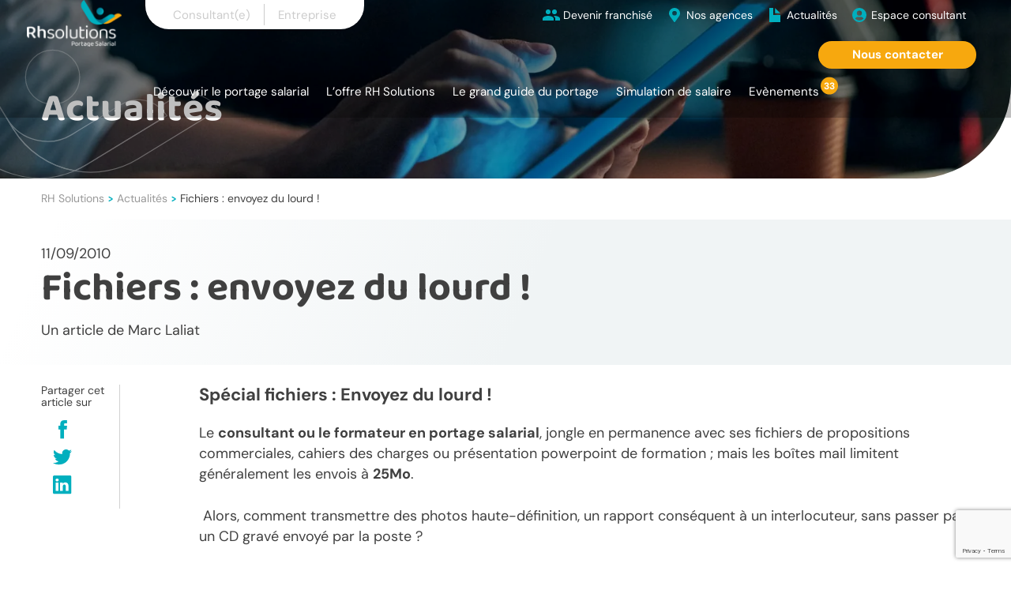

--- FILE ---
content_type: text/html; charset=UTF-8
request_url: https://www.rh-solutions.com/actualites/fichiers-envoyez-du-lourd/
body_size: 38832
content:
<!doctype html>
<html lang="fr-FR">
<head>
    <meta charset="UTF-8">
    <meta name="viewport" content="width=device-width, initial-scale=1">
    <link rel="profile" href="https://gmpg.org/xfn/11">

    <meta name='robots' content='index, follow, max-image-preview:large, max-snippet:-1, max-video-preview:-1' />

	<!-- This site is optimized with the Yoast SEO Premium plugin v19.7 (Yoast SEO v19.14) - https://yoast.com/wordpress/plugins/seo/ -->
	<title>Fichiers : envoyez du lourd ! - RH Solutions %</title><link rel="preload" data-rocket-preload as="font" href="https://fonts.gstatic.com/s/baloo2/v23/wXKrE3kTposypRyd51jcAA.woff2" crossorigin><link rel="preload" data-rocket-preload as="font" href="https://fonts.gstatic.com/s/caveat/v23/Wnz6HAc5bAfYB2Q7ZjYY.woff2" crossorigin><link rel="preload" data-rocket-preload as="font" href="https://fonts.gstatic.com/s/dmsans/v17/rP2Yp2ywxg089UriI5-g4vlH9VoD8Cmcqbu0-K4.woff2" crossorigin><link rel="preload" data-rocket-preload as="font" href="https://fonts.gstatic.com/s/syne/v24/8vIH7w4qzmVxm2BL9A.woff2" crossorigin><style id="wpr-usedcss">.pac-container{background-color:#fff;position:absolute!important;z-index:1000;border-radius:2px;border-top:1px solid #d9d9d9;font-family:Arial,sans-serif;-webkit-box-shadow:0 2px 6px rgba(0,0,0,.3);box-shadow:0 2px 6px rgba(0,0,0,.3);-webkit-box-sizing:border-box;box-sizing:border-box;overflow:hidden}.pac-logo:after{content:"";padding:1px 1px 1px 0;height:18px;-webkit-box-sizing:border-box;box-sizing:border-box;text-align:right;display:block;background-image:var(--wpr-bg-c9ef4ae6-3d0f-4975-83c2-574a7e25b940);background-position:right;background-repeat:no-repeat;-webkit-background-size:120px 14px;background-size:120px 14px}.hdpi.pac-logo:after{background-image:var(--wpr-bg-c4c14c3a-a9a7-4d9c-92e7-63a78ae4f3c4)}.pac-item{cursor:default;padding:0 4px;text-overflow:ellipsis;overflow:hidden;white-space:nowrap;line-height:30px;text-align:left;border-top:1px solid #e6e6e6;font-size:11px;color:#515151}.pac-item:hover{background-color:#fafafa}.pac-item-selected,.pac-item-selected:hover{background-color:#ebf2fe}.pac-matched{font-weight:700}.pac-item-query{font-size:13px;padding-right:3px;color:#000}.pac-icon{width:15px;height:20px;margin-right:7px;margin-top:6px;display:inline-block;vertical-align:top;background-image:var(--wpr-bg-6b4c77ce-95dd-41be-9ad5-8df27cb19fa8);-webkit-background-size:34px 34px;background-size:34px}.hdpi .pac-icon{background-image:var(--wpr-bg-de5dea70-b02b-45ce-add9-450cb20b989e)}.pac-icon-search{background-position:-1px -1px}.pac-item-selected .pac-icon-search{background-position:-18px -1px}.pac-icon-marker{background-position:-1px -161px}.pac-item-selected .pac-icon-marker{background-position:-18px -161px}.pac-placeholder{color:gray}input:-webkit-autofill{-webkit-box-shadow:0 0 0 30px #fff inset}@keyframes spin{0%{transform:rotate(0)}100%{transform:rotate(360deg)}}.popup-template .modal{opacity:0;-webkit-transition:250ms;-o-transition:250ms;transition:all 250ms ease}.popup-template .modal.is-open{opacity:1;-webkit-transition:250ms;-o-transition:250ms;transition:all 250ms ease}.slick-loading .slick-list{background:var(--wpr-bg-ed9692e4-b8cb-4003-850b-90956b26e51f) center center no-repeat #fff}.slick-next,.slick-prev{font-size:0;line-height:0;position:absolute;top:50%;display:block;width:20px;height:20px;padding:0;-webkit-transform:translate(0,-50%);-ms-transform:translate(0,-50%);transform:translate(0,-50%);cursor:pointer;color:transparent;border:none;outline:0;background:0 0}.slick-next:focus,.slick-next:hover,.slick-prev:focus,.slick-prev:hover{color:transparent;outline:0;background:0 0}.slick-next:focus:before,.slick-next:hover:before,.slick-prev:focus:before,.slick-prev:hover:before{opacity:1}.slick-next.slick-disabled:before,.slick-prev.slick-disabled:before{opacity:.25}.slick-next:before,.slick-prev:before{font-family:slick;font-size:20px;line-height:1;opacity:.75;color:#fff;-webkit-font-smoothing:antialiased;-moz-osx-font-smoothing:grayscale}.slick-prev{left:-25px}[dir=rtl] .slick-prev{right:-25px;left:auto}.slick-prev:before{content:'←'}[dir=rtl] .slick-prev:before{content:'→'}.slick-next{right:-25px}[dir=rtl] .slick-next{right:auto;left:-25px}.slick-next:before{content:'→'}[dir=rtl] .slick-next:before{content:'←'}.slick-dotted.slick-slider{margin-bottom:30px}.slick-dots{position:absolute;bottom:-25px;display:block;width:100%;padding:0;margin:0;list-style:none;text-align:center}.slick-dots li{position:relative;display:inline-block;width:20px;height:20px;margin:0 5px;padding:0;cursor:pointer}.slick-dots li button{font-size:0;line-height:0;display:block;width:20px;height:20px;padding:5px;cursor:pointer;color:transparent;border:0;outline:0;background:0 0}.slick-dots li button:focus,.slick-dots li button:hover{outline:0}.slick-dots li button:focus:before,.slick-dots li button:hover:before{opacity:1}.slick-dots li button:before{font-family:slick;font-size:6px;line-height:20px;position:absolute;top:0;left:0;width:20px;height:20px;content:'•';text-align:center;opacity:.25;color:#000;-webkit-font-smoothing:antialiased;-moz-osx-font-smoothing:grayscale}.slick-dots li.slick-active button:before{opacity:.75;color:#000}.slick-slider{position:relative;display:block;box-sizing:border-box;-webkit-user-select:none;-moz-user-select:none;-ms-user-select:none;user-select:none;-webkit-touch-callout:none;-khtml-user-select:none;-ms-touch-action:pan-y;touch-action:pan-y;-webkit-tap-highlight-color:transparent}.slick-list{position:relative;display:block;overflow:hidden;margin:0;padding:0}.slick-list:focus{outline:0}.slick-list.dragging{cursor:pointer;cursor:hand}.slick-slider .slick-list,.slick-slider .slick-track{-webkit-transform:translate3d(0,0,0);-moz-transform:translate3d(0,0,0);-ms-transform:translate3d(0,0,0);-o-transform:translate3d(0,0,0);transform:translate3d(0,0,0)}.slick-track{position:relative;top:0;left:0;display:block;margin-left:auto;margin-right:auto}.slick-track:after,.slick-track:before{display:table;content:''}.slick-track:after{clear:both}.slick-loading .slick-track{visibility:hidden}.slick-slide{display:none;float:left;height:100%;min-height:1px}[dir=rtl] .slick-slide{float:right}.slick-slide img{display:block}.slick-slide.slick-loading img{display:none}.slick-slide.dragging img{pointer-events:none}.slick-initialized .slick-slide{display:block}.slick-loading .slick-slide{visibility:hidden}.slick-vertical .slick-slide{display:block;height:auto;border:1px solid transparent}.slick-arrow.slick-hidden{display:none}@font-face{font-family:'Baloo 2';font-style:normal;font-weight:400;font-display:swap;src:url(https://fonts.gstatic.com/s/baloo2/v23/wXKrE3kTposypRyd51jcAA.woff2) format('woff2');unicode-range:U+0000-00FF,U+0131,U+0152-0153,U+02BB-02BC,U+02C6,U+02DA,U+02DC,U+0304,U+0308,U+0329,U+2000-206F,U+20AC,U+2122,U+2191,U+2193,U+2212,U+2215,U+FEFF,U+FFFD}@font-face{font-family:'Baloo 2';font-style:normal;font-weight:700;font-display:swap;src:url(https://fonts.gstatic.com/s/baloo2/v23/wXKrE3kTposypRyd51jcAA.woff2) format('woff2');unicode-range:U+0000-00FF,U+0131,U+0152-0153,U+02BB-02BC,U+02C6,U+02DA,U+02DC,U+0304,U+0308,U+0329,U+2000-206F,U+20AC,U+2122,U+2191,U+2193,U+2212,U+2215,U+FEFF,U+FFFD}@font-face{font-family:'Baloo 2';font-style:normal;font-weight:800;font-display:swap;src:url(https://fonts.gstatic.com/s/baloo2/v23/wXKrE3kTposypRyd51jcAA.woff2) format('woff2');unicode-range:U+0000-00FF,U+0131,U+0152-0153,U+02BB-02BC,U+02C6,U+02DA,U+02DC,U+0304,U+0308,U+0329,U+2000-206F,U+20AC,U+2122,U+2191,U+2193,U+2212,U+2215,U+FEFF,U+FFFD}@font-face{font-family:Caveat;font-style:normal;font-weight:400;font-display:swap;src:url(https://fonts.gstatic.com/s/caveat/v23/Wnz6HAc5bAfYB2Q7ZjYY.woff2) format('woff2');unicode-range:U+0000-00FF,U+0131,U+0152-0153,U+02BB-02BC,U+02C6,U+02DA,U+02DC,U+0304,U+0308,U+0329,U+2000-206F,U+20AC,U+2122,U+2191,U+2193,U+2212,U+2215,U+FEFF,U+FFFD}@font-face{font-family:Caveat;font-style:normal;font-weight:500;font-display:swap;src:url(https://fonts.gstatic.com/s/caveat/v23/Wnz6HAc5bAfYB2Q7ZjYY.woff2) format('woff2');unicode-range:U+0000-00FF,U+0131,U+0152-0153,U+02BB-02BC,U+02C6,U+02DA,U+02DC,U+0304,U+0308,U+0329,U+2000-206F,U+20AC,U+2122,U+2191,U+2193,U+2212,U+2215,U+FEFF,U+FFFD}@font-face{font-family:Caveat;font-style:normal;font-weight:700;font-display:swap;src:url(https://fonts.gstatic.com/s/caveat/v23/Wnz6HAc5bAfYB2Q7ZjYY.woff2) format('woff2');unicode-range:U+0000-00FF,U+0131,U+0152-0153,U+02BB-02BC,U+02C6,U+02DA,U+02DC,U+0304,U+0308,U+0329,U+2000-206F,U+20AC,U+2122,U+2191,U+2193,U+2212,U+2215,U+FEFF,U+FFFD}@font-face{font-family:'DM Sans';font-style:normal;font-weight:400;font-display:swap;src:url(https://fonts.gstatic.com/s/dmsans/v17/rP2Yp2ywxg089UriI5-g4vlH9VoD8Cmcqbu0-K4.woff2) format('woff2');unicode-range:U+0000-00FF,U+0131,U+0152-0153,U+02BB-02BC,U+02C6,U+02DA,U+02DC,U+0304,U+0308,U+0329,U+2000-206F,U+20AC,U+2122,U+2191,U+2193,U+2212,U+2215,U+FEFF,U+FFFD}@font-face{font-family:'DM Sans';font-style:normal;font-weight:500;font-display:swap;src:url(https://fonts.gstatic.com/s/dmsans/v17/rP2Yp2ywxg089UriI5-g4vlH9VoD8Cmcqbu0-K4.woff2) format('woff2');unicode-range:U+0000-00FF,U+0131,U+0152-0153,U+02BB-02BC,U+02C6,U+02DA,U+02DC,U+0304,U+0308,U+0329,U+2000-206F,U+20AC,U+2122,U+2191,U+2193,U+2212,U+2215,U+FEFF,U+FFFD}@font-face{font-family:'DM Sans';font-style:normal;font-weight:700;font-display:swap;src:url(https://fonts.gstatic.com/s/dmsans/v17/rP2Yp2ywxg089UriI5-g4vlH9VoD8Cmcqbu0-K4.woff2) format('woff2');unicode-range:U+0000-00FF,U+0131,U+0152-0153,U+02BB-02BC,U+02C6,U+02DA,U+02DC,U+0304,U+0308,U+0329,U+2000-206F,U+20AC,U+2122,U+2191,U+2193,U+2212,U+2215,U+FEFF,U+FFFD}@font-face{font-family:Syne;font-style:normal;font-weight:400;font-display:swap;src:url(https://fonts.gstatic.com/s/syne/v24/8vIH7w4qzmVxm2BL9A.woff2) format('woff2');unicode-range:U+0000-00FF,U+0131,U+0152-0153,U+02BB-02BC,U+02C6,U+02DA,U+02DC,U+0304,U+0308,U+0329,U+2000-206F,U+20AC,U+2122,U+2191,U+2193,U+2212,U+2215,U+FEFF,U+FFFD}@font-face{font-family:Syne;font-style:normal;font-weight:700;font-display:swap;src:url(https://fonts.gstatic.com/s/syne/v24/8vIH7w4qzmVxm2BL9A.woff2) format('woff2');unicode-range:U+0000-00FF,U+0131,U+0152-0153,U+02BB-02BC,U+02C6,U+02DA,U+02DC,U+0304,U+0308,U+0329,U+2000-206F,U+20AC,U+2122,U+2191,U+2193,U+2212,U+2215,U+FEFF,U+FFFD}.container{--bs-gutter-x:1.5rem;--bs-gutter-y:0;width:100%;padding-right:calc(var(--bs-gutter-x)*.5);padding-left:calc(var(--bs-gutter-x)*.5);margin-right:auto;margin-left:auto}@media (min-width:576px){.container{max-width:540px}}@media (min-width:769px){.container{max-width:720px}}@media (min-width:992px){.container{max-width:960px}}@media (min-width:1200px){.container{max-width:1200px}}:root{--bs-breakpoint-xxs:0;--bs-breakpoint-xs:390px;--bs-breakpoint-sm:576px;--bs-breakpoint-md:769px;--bs-breakpoint-lg:992px;--bs-breakpoint-xl:1200px;--bs-breakpoint-custom-xl:1480px;--bs-breakpoint-xxl:1920px}.row{--bs-gutter-x:1.5rem;--bs-gutter-y:0;display:flex;flex-wrap:wrap;margin-top:calc(var(--bs-gutter-y)*-1);margin-right:calc(var(--bs-gutter-x)*-.5);margin-left:calc(var(--bs-gutter-x)*-.5)}.row>*{box-sizing:border-box;flex-shrink:0;width:100%;max-width:100%;padding-right:calc(var(--bs-gutter-x)*.5);padding-left:calc(var(--bs-gutter-x)*.5);margin-top:var(--bs-gutter-y)}.col{flex:1 0 0}.col-6{flex:0 0 auto;width:50%}.col-12{flex:0 0 auto;width:100%}@media (min-width:390px){.col-xs-6{flex:0 0 auto;width:50%}}@media (min-width:576px){.col-sm-5{flex:0 0 auto;width:41.66667%}.col-sm-6{flex:0 0 auto;width:50%}.col-sm-10{flex:0 0 auto;width:83.33333%}.offset-sm-1{margin-left:8.33333%}}@media (min-width:769px){.col-md-2{flex:0 0 auto;width:16.66667%}.col-md-4{flex:0 0 auto;width:33.33333%}.col-md-5{flex:0 0 auto;width:41.66667%}.col-md-7{flex:0 0 auto;width:58.33333%}.col-md-8{flex:0 0 auto;width:66.66667%}.col-md-10{flex:0 0 auto;width:83.33333%}.offset-md-0{margin-left:0}}@media (min-width:992px){.col-lg-3{flex:0 0 auto;width:25%}.col-lg-4{flex:0 0 auto;width:33.33333%}.col-lg-8{flex:0 0 auto;width:66.66667%}}@media (min-width:1200px){.col-xl-4{flex:0 0 auto;width:33.33333%}.col-xl-7{flex:0 0 auto;width:58.33333%}}.d-block{display:block!important}.d-flex{display:flex!important}.d-none{display:none!important}.flex-column{flex-direction:column!important}.flex-column-reverse{flex-direction:column-reverse!important}.flex-wrap{flex-wrap:wrap!important}.flex-wrap-reverse{flex-wrap:wrap-reverse!important}.justify-content-center{justify-content:center!important}.justify-content-between{justify-content:space-between!important}.align-items-end{align-items:flex-end!important}.align-items-center{align-items:center!important}.mt-2{margin-top:.5rem!important}.mt-3{margin-top:1rem!important}.mt-5{margin-top:3rem!important}.mb-2{margin-bottom:.5rem!important}.mb-4{margin-bottom:1.5rem!important}.px-3{padding-right:1rem!important;padding-left:1rem!important}.py-3{padding-top:1rem!important;padding-bottom:1rem!important}.py-4{padding-top:1.5rem!important;padding-bottom:1.5rem!important}.pt-3{padding-top:1rem!important}.pe-0{padding-right:0!important}.pe-5{padding-right:3rem!important}@media (min-width:769px){.d-md-block{display:block!important}.d-md-none{display:none!important}.flex-md-row{flex-direction:row!important}.justify-content-md-end{justify-content:flex-end!important}.py-md-0{padding-top:0!important;padding-bottom:0!important}.pt-md-0{padding-top:0!important}.pt-md-2{padding-top:.5rem!important}.pe-md-3{padding-right:1rem!important}.pb-md-5{padding-bottom:3rem!important}}@media (min-width:992px){.mt-lg-0{margin-top:0!important}.mt-lg-5{margin-top:3rem!important}.mb-lg-0{margin-bottom:0!important}.pe-lg-4{padding-right:1.5rem!important}}.modal{--bs-modal-zindex:1055;--bs-modal-width:500px;--bs-modal-padding:1rem;--bs-modal-margin:0.5rem;--bs-modal-color:var(--bs-body-color);--bs-modal-bg:var(--bs-body-bg);--bs-modal-border-color:var(--bs-border-color-translucent);--bs-modal-border-width:var(--bs-border-width);--bs-modal-border-radius:var(--bs-border-radius-lg);--bs-modal-box-shadow:var(--bs-box-shadow-sm);--bs-modal-inner-border-radius:calc(var(--bs-border-radius-lg) - var(--bs-border-width));--bs-modal-header-padding-x:1rem;--bs-modal-header-padding-y:1rem;--bs-modal-header-padding:1rem 1rem;--bs-modal-header-border-color:var(--bs-border-color);--bs-modal-header-border-width:var(--bs-border-width);--bs-modal-title-line-height:1.5;--bs-modal-footer-gap:0.5rem;--bs-modal-footer-border-color:var(--bs-border-color);--bs-modal-footer-border-width:var(--bs-border-width);position:fixed;top:0;left:0;z-index:var(--bs-modal-zindex);display:none;width:100%;height:100%;overflow-x:hidden;overflow-y:auto;outline:0}.modal-dialog{position:relative;width:auto;margin:var(--bs-modal-margin);pointer-events:none}.modal.fade .modal-dialog{transform:translateY(-50px);transition:transform .3s ease-out}.modal.show .modal-dialog{transform:none}.modal.modal-static .modal-dialog{transform:scale(1.02)}.modal-dialog-centered{display:flex;align-items:center;min-height:calc(100% - var(--bs-modal-margin)*2)}.modal-content{position:relative;display:flex;flex-direction:column;width:100%;color:var(--bs-modal-color);pointer-events:auto;background-color:var(--bs-modal-bg);background-clip:padding-box;border:var(--bs-modal-border-width) solid var(--bs-modal-border-color);border-radius:var(--bs-modal-border-radius);outline:0}.modal-backdrop{--bs-backdrop-zindex:1050;--bs-backdrop-bg:#000;--bs-backdrop-opacity:0.5;position:fixed;top:0;left:0;z-index:var(--bs-backdrop-zindex);width:100vw;height:100vh;background-color:var(--bs-backdrop-bg)}.modal-backdrop.fade{opacity:0}.modal-backdrop.show{opacity:var(--bs-backdrop-opacity)}.modal-header{display:flex;flex-shrink:0;align-items:center;padding:var(--bs-modal-header-padding);border-bottom:var(--bs-modal-header-border-width) solid var(--bs-modal-header-border-color);border-top-left-radius:var(--bs-modal-inner-border-radius);border-top-right-radius:var(--bs-modal-inner-border-radius)}.modal-header .btn-close{padding:calc(var(--bs-modal-header-padding-y)*.5) calc(var(--bs-modal-header-padding-x)*.5);margin-top:calc(var(--bs-modal-header-padding-y)*-.5);margin-right:calc(var(--bs-modal-header-padding-x)*-.5);margin-bottom:calc(var(--bs-modal-header-padding-y)*-.5);margin-left:auto}.modal-body{position:relative;flex:1 1 auto;padding:var(--bs-modal-padding)}@media (min-width:576px){.modal{--bs-modal-margin:1.75rem;--bs-modal-box-shadow:var(--bs-box-shadow)}.modal-dialog{max-width:var(--bs-modal-width);margin-right:auto;margin-left:auto}}.fade{transition:opacity .15s linear}@media (prefers-reduced-motion:reduce){.modal.fade .modal-dialog{transition:none}.fade{transition:none}}.fade:not(.show){opacity:0}.collapse:not(.show){display:none}.collapsing{height:0;overflow:hidden;transition:height .35s ease}.collapsing.collapse-horizontal{width:0;height:auto;transition:width .35s ease}@media (prefers-reduced-motion:reduce){.collapsing{transition:none}.collapsing.collapse-horizontal{transition:none}}*{-webkit-font-smoothing:antialiased;-moz-osx-font-smoothing:grayscale}a,abbr,acronym,address,article,aside,audio,b,big,blockquote,body,canvas,caption,center,cite,code,dd,del,details,dfn,div,dl,dt,em,embed,fieldset,figcaption,figure,footer,form,h1,h2,h3,h4,h5,h6,header,hgroup,html,iframe,img,ins,kbd,label,legend,li,mark,menu,nav,object,ol,output,p,pre,ruby,samp,section,small,span,strike,strong,sub,summary,sup,table,tbody,td,tfoot,th,thead,time,tr,tt,ul,var,video{margin:0;padding:0;border:0;font-size:100%;font:inherit;vertical-align:baseline}article,aside,details,figcaption,figure,footer,header,hgroup,menu,nav,section{display:block}body{line-height:1}blockquote{quotes:none}blockquote:after,blockquote:before{content:"";content:none}table{border-collapse:collapse;border-spacing:0}html{line-height:1.15;-webkit-text-size-adjust:100%;scroll-behavior:smooth}main{display:block}hr{box-sizing:content-box;height:0;overflow:visible}pre{font-family:monospace,monospace;font-size:1em}a{background-color:transparent}abbr[title]{border-bottom:none;text-decoration:underline;-webkit-text-decoration:underline dotted;text-decoration:underline dotted}b,strong{font-weight:bolder}code,kbd,samp{font-family:monospace,monospace;font-size:1em}small{font-size:80%}sub,sup{font-size:75%;line-height:0;position:relative;vertical-align:baseline}sub{bottom:-.25em}sup{top:-.5em}img{border-style:none}button,input,optgroup,select,textarea{font-family:inherit;font-size:100%;line-height:1.15;margin:0}button,input{overflow:visible}button,select{text-transform:none}[type=button]::-moz-focus-inner,[type=reset]::-moz-focus-inner,[type=submit]::-moz-focus-inner,button::-moz-focus-inner{border-style:none;padding:0}[type=button]:-moz-focusring,[type=reset]:-moz-focusring,[type=submit]:-moz-focusring,button:-moz-focusring{outline:ButtonText dotted 1px}fieldset{padding:.35em .75em .625em}legend{box-sizing:border-box;color:inherit;display:table;max-width:100%;padding:0;white-space:normal}progress{vertical-align:baseline}textarea{overflow:auto}[type=checkbox],[type=radio]{box-sizing:border-box;padding:0}[type=number]::-webkit-inner-spin-button,[type=number]::-webkit-outer-spin-button{height:auto}[type=search]{-webkit-appearance:textfield;outline-offset:-2px}[type=search]::-webkit-search-decoration{-webkit-appearance:none}::-webkit-file-upload-button{-webkit-appearance:button;font:inherit}details{display:block}summary{display:list-item}[hidden],template{display:none}html{overflow-x:hidden}body,button,input,optgroup,select,textarea{color:#404040;font-family:-apple-system,BlinkMacSystemFont,'Segoe UI',Roboto,Oxygen-Sans,Ubuntu,Cantarell,'Helvetica Neue',sans-serif;font-size:1rem;line-height:1.5}p{margin-bottom:1.5em}pre{background:#eee;font-family:'Courier 10 Pitch',courier,monospace;line-height:1.6;margin-bottom:1.6em;max-width:100%;overflow:auto;padding:1.6em}code,kbd,tt,var{font-family:monaco,consolas,'Andale Mono','DejaVu Sans Mono',monospace}abbr,acronym{border-bottom:1px dotted #666;cursor:help}ins,mark{background:#fff9c0;text-decoration:none}body{background:#fff}hr{background-color:#d1d1d1;border:0;height:1px;margin-bottom:1.2em;margin-top:1.2em}ul{list-style:disc}ol{list-style:decimal}li>ol,li>ul{margin-bottom:0;margin-left:1.5em}dt{font-weight:700}dd{margin:0 1.5em 1.5em}a:active,a:focus,a:hover{outline:0}select{border:1px solid #ccc}textarea{width:100%}.post-navigation .nav-links{display:flex}.updated:not(.published){display:none}.widget{margin:0 0 1.5em}.widget select{max-width:100%}.custom-logo-link{display:inline-block}.screen-reader-text:focus{background-color:#f1f1f1;color:#21759b}*,:after,:before{box-sizing:inherit}html{box-sizing:border-box}img,path,svg{transition:.3s ease;vertical-align:middle}.shadow{box-shadow:0 10px 20px rgba(0,0,0,.15)}.bg-blue{background-color:#f0f4f5}.bg-gradient-blue{background:linear-gradient(-67.5deg,#f0f4f5,#f0f4f5,#fff 95%)}.circle{aspect-ratio:1/1;border-radius:50%}.overflow{width:100%;height:100%;overflow:hidden}.uppercase{text-transform:uppercase}.container-max{max-width:1920px;margin:auto}*,:after,:before{box-sizing:border-box}.btn.disabled,.btn[disabled],.wpcf7-form.cf7mls .custom-form input.disabled[type=submit],.wpcf7-form.cf7mls .custom-form input[disabled][type=submit],.wpcf7-form.cf7mls button.disabled[name=cf7mls_next],.wpcf7-form.cf7mls button[disabled][name=cf7mls_next],form.wpcf7-form .fieldset-cf7mls-wrapper .cf7mls-btns button.disabled[name=cf7mls_next],form.wpcf7-form .fieldset-cf7mls-wrapper .cf7mls-btns button[disabled][name=cf7mls_next],form.wpcf7-form .fieldset-cf7mls-wrapper input.disabled[type=submit],form.wpcf7-form .fieldset-cf7mls-wrapper input[disabled][type=submit]{opacity:.7}.link{font-family:'DM Sans',sans-serif;text-decoration:none;font-style:normal}a{text-decoration:none;color:inherit;transition:.3s ease}.entry-content a:not(.btn){text-decoration:underline;color:#00afbe}.entry-content a:not(.btn):hover{text-decoration:none;color:#f7a80e}.entry-content p{font-size:18px;line-height:1.45}.mt-2{margin-top:2px}.mt-3{margin-top:3px}.pt-3{padding-top:3px}.mt-5{margin-top:5px}.mb-2{margin-bottom:2px}.mb-4{margin-bottom:4px}@media (min-width:992px){.modal-lg{--bs-modal-width:800px}.pt-md-0{padding-top:0}.pt-md-2{padding-top:2px}.pb-md-5{padding-bottom:5px}}@media (min-width:1200px){.mt-lg-0{margin-top:0}.mt-lg-5{margin-top:5px}.mb-lg-0{margin-bottom:0}}figure:not(.no-hover-zoom){overflow:hidden}figure:not(.no-hover-zoom) img{transition-duration:.3s;transition-timing-function:ease-in-out;transform:scale(1)}figure:not(.no-hover-zoom):hover img{transition-duration:.3s;transition-timing-function:ease-in-out;transform:scale(1.2)}.position-relative{position:relative}.screen-reader-text{border:0;clip:rect(1px,1px,1px,1px);-webkit-clip-path:inset(50%);clip-path:inset(50%);height:1px;margin:-1px;overflow:hidden;padding:0;position:absolute!important;width:1px;word-wrap:normal!important}.screen-reader-text:focus{border-radius:3px;box-shadow:0 0 2px 2px rgba(0,0,0,.6);clip:auto!important;-webkit-clip-path:none;clip-path:none;display:block;font-size:.875rem;font-weight:700;height:auto;left:5px;line-height:normal;padding:15px 23px 14px;text-decoration:none;top:5px;width:auto;z-index:100000}#primary[tabindex="-1"]:focus{outline:0}.text-center{text-align:center}p{line-height:1.4}cite,dfn,em{font-style:italic}strong{font-weight:700}blockquote{margin:0 1.5em}address{margin:0 0 1.5em}big{font-size:125%}h1,h2,h3,h4,h5,h6{clear:both;font-family:'DM Sans',sans-serif;line-height:1.2;margin-bottom:1em}h1{font-family:'Baloo 2',cursive;font-weight:700;margin-bottom:.2em;font-size:30px}@media screen and (min-width:390px){h1{font-size:calc(20.93023px + 2.32558vw)}}@media screen and (min-width:1250px){h1{font-size:50px}}h2{line-height:1;font-family:'Baloo 2',cursive;font-weight:900;font-size:30px}@media screen and (min-width:390px){h2{font-size:calc(23.19767px + 1.74419vw)}}@media screen and (min-width:1250px){h2{font-size:45px}}h3{font-weight:700;font-size:18px}@media screen and (min-width:320px){h3{font-size:calc(16.62366px + .43011vw)}}@media screen and (min-width:1250px){h3{font-size:22px}}h4{font-size:18px}h4,h5{font-weight:700}h5{font-size:16px}h6{font-size:15px;font-weight:700}body{overflow-x:hidden;margin:0;font-family:'DM Sans',sans-serif;font-size:18px;padding:0!important}ol,ul{list-style:none}embed,iframe,img,object{max-width:100%}img{height:auto}figure{margin:1em 0}table{margin:0 0 1.5em;width:100%}::-moz-placeholder,input{color:#333;font-weight:500}input{color:#333;font-weight:500}::placeholder,input{color:#333;font-weight:500}::-moz-placeholder,input{font-size:14px}input{font-size:14px}::placeholder,input{font-size:14px}@media screen and (min-width:390px){::-moz-placeholder,input{font-size:calc(13.2973px + .18018vw)}input{font-size:calc(13.2973px + .18018vw)}::placeholder,input{font-size:calc(13.2973px + .18018vw)}}@media screen and (min-width:1500px){::-moz-placeholder,input{font-size:16px}input{font-size:16px}::placeholder,input{font-size:16px}}.form label,form label{display:block;font-family:'DM Sans',sans-serif}.form button,.form input,.form select,form button,form input,form select{background:0 0;border-radius:0;color:inherit;line-height:normal;overflow:visible;padding:0;margin:0;border:none;outline:0;-webkit-appearance:none;-moz-appearance:none;appearance:none;box-shadow:none}.form button select::-ms-expand,.form input select::-ms-expand,.form select select::-ms-expand,form button select::-ms-expand,form input select::-ms-expand,form select select::-ms-expand{display:none}.form input,form input{height:35px}.form input:not([type=checkbox]),.form input:not([type=radio]),form input:not([type=checkbox]),form input:not([type=radio]){max-width:100%}.form textarea,form textarea{width:100%;min-height:150px;resize:none}.form input[type=checkbox],.form input[type=radio],form input[type=checkbox],form input[type=radio]{flex:0 0 18px;max-width:18px;padding:0;width:18px;height:18px;border:1px solid #ccc;position:relative;box-shadow:0 10px 20px rgba(51,51,51,.15)}.form input[type=checkbox]:checked:before,.form input[type=radio]:checked:before,form input[type=checkbox]:checked:before,form input[type=radio]:checked:before{content:"";width:12px;height:12px;background:#333;border-radius:2px;position:absolute;top:50%;left:50%;transform:translate(-50%,-50%)}.form input[type=radio],.form input[type=radio]:before,form input[type=radio],form input[type=radio]:before{border-radius:100%}.form .wpcf7-acceptance,form .wpcf7-acceptance{margin-top:15px}.form .wpcf7-acceptance a,form .wpcf7-acceptance a{text-decoration:underline;color:#00afbe}.form .wpcf7-acceptance a:hover,form .wpcf7-acceptance a:hover{text-decoration:none;color:#f7a80e}.form .wpcf7-acceptance label,form .wpcf7-acceptance label{display:flex}.form .wpcf7-acceptance input,form .wpcf7-acceptance input{margin-right:10px}.form button,.form input[type=submit],form button,form input[type=submit]{border:0 solid transparent;width:auto;flex:0 0 auto;max-width:100%}input[type=file]{display:none}input[type=radio]+label{position:relative;margin-right:20px;padding-left:20px}input[type=radio]+label:after,input[type=radio]+label:before{content:"";position:absolute;top:50%;border-radius:50%;transform:translateY(-50%)}input[type=radio]+label:before{left:0;width:14px;height:14px;border:1px solid #333}input[type=radio]:checked+label:after{left:3px;width:8px;height:8px;background-color:#333}.nav-next,.nav-previous{width:-webkit-fit-content;width:-moz-fit-content;width:fit-content;position:relative;background-color:transparent;transition:.3s ease;color:#00afbe;font-size:14px}.nav-next .inline-cursive,.nav-previous .inline-cursive{display:block;line-height:.8;font-size:30px}@media screen and (min-width:600px){.nav-next,.nav-previous{font-size:calc(10.30769px + .61538vw)}.nav-next .inline-cursive,.nav-previous .inline-cursive{font-size:calc(20.76923px + 1.53846vw)}}@media screen and (min-width:1250px){.nav-next,.nav-previous{font-size:18px}.nav-next .inline-cursive,.nav-previous .inline-cursive{font-size:40px}}.nav-next a,.nav-previous a{padding:20px;color:#333;text-decoration:none}.nav-next a:before,.nav-previous a:before{content:"";position:absolute;top:50%;width:70px;height:70px;transform:translateY(-50%);transition:all .3s ease;background-image:var(--wpr-bg-e9e3a823-01d4-4715-b52c-fce8f66ad78e);background-color:#fff;background-size:21px;background-position:50%;background-repeat:no-repeat;border-radius:50%;box-shadow:0 15px 15px rgba(0,0,0,.15);cursor:pointer}.nav-next a,.nav-next span,.nav-previous a,.nav-previous span{display:block}.nav-next:hover a:before,.nav-previous:hover a:before{background-color:#00afbe;background-image:var(--wpr-bg-6ea29e12-9ec9-4059-80d8-8ed9b6bc79ac)}.nav-links{display:flex;flex-wrap:wrap;align-items:center;justify-content:space-between;padding-top:25px;padding-bottom:25px;border-top:1px solid #ccc}.nav-next{display:flex;justify-content:flex-end;text-align:right}.nav-next .nav-subtitle{padding-right:calc(40px + 3vw)}.nav-next a:before{right:0}.nav-previous .nav-subtitle{padding-left:calc(40px + 3vw)}.nav-previous a:before{left:0;transform:translateY(-50%) rotate(.5turn);box-shadow:0 -15px 15px rgba(0,0,0,.15)}.nav-subtitle{color:#00afbe}@media (max-width:575.98px){.container{padding-left:25px;padding-right:25px}.nav-next,.nav-previous{max-width:50%;flex:0 0 50%}.nav-next a:before,.nav-previous a:before{width:40px;height:40px}.nav-next .nav-subtitle{padding-right:calc(20px + 3vw)}.nav-previous .nav-subtitle{padding-left:calc(20px + 3vw)}}.f-cursive{font-family:Caveat,cursive;line-height:.8}.fs-xsmall{font-size:14px}body.menu-open,html.menu-open{overflow:hidden}header.site-header{position:fixed;top:0;left:0;width:100%;background:rgba(0,0,0,.25);color:#fff;padding-bottom:20px;padding-left:calc(-.98361px + 2.73224vw);padding-right:calc(-.98361px + 2.73224vw);transition:.3s ease-in-out;z-index:999}header.site-header .count-events{position:relative}header.site-header .count-events .count{position:absolute;right:0;top:0;transform:translateY(-20%);padding:2px;font-size:12px;font-weight:700;border-radius:50%;height:22px;width:22px;text-align:center;background:#f7a80e}header.site-header .logo-scroll-link{width:-webkit-max-content;width:-moz-max-content;width:max-content;visibility:hidden;opacity:0;transition:opacity .3s ease-in-out}header.site-header .custom-logo-link{max-width:100%;display:block;position:absolute;width:-webkit-max-content;width:-moz-max-content;width:max-content;top:0;left:0;transition:.3s ease-in-out}header.site-header .custom-logo{width:183px}header.site-header #site-navigation{padding-top:7.5px}header.site-header #site-navigation .menu{flex-wrap:wrap}header.site-header #site-navigation .menu li{padding-left:calc(.54839px + .75269vw);padding-right:calc(-4.77419px + 1.29032vw)}header.site-header #site-navigation .menu li a{white-space:nowrap;font-size:15px}@media screen and (min-width:1250px){header.site-header #site-navigation .menu li a{font-size:calc(9.40299px + .44776vw)}}header.site-header .header__mobile,header.site-header .header__mobile--menu{display:none}.wpcf7-form.cf7mls .custom-form header.site-header .header__mobile input[type=submit],.wpcf7-form.cf7mls .custom-form header.site-header .header__mobile--menu input[type=submit],.wpcf7-form.cf7mls header.site-header .header__mobile button[name=cf7mls_next],.wpcf7-form.cf7mls header.site-header .header__mobile--menu button[name=cf7mls_next],form.wpcf7-form .fieldset-cf7mls-wrapper .cf7mls-btns header.site-header .header__mobile button[name=cf7mls_next],form.wpcf7-form .fieldset-cf7mls-wrapper .cf7mls-btns header.site-header .header__mobile--menu button[name=cf7mls_next],form.wpcf7-form .fieldset-cf7mls-wrapper header.site-header .header__mobile input[type=submit],form.wpcf7-form .fieldset-cf7mls-wrapper header.site-header .header__mobile--menu input[type=submit],header.site-header .header__mobile .btn,header.site-header .header__mobile .wpcf7-form.cf7mls .custom-form input[type=submit],header.site-header .header__mobile .wpcf7-form.cf7mls button[name=cf7mls_next],header.site-header .header__mobile form.wpcf7-form .fieldset-cf7mls-wrapper .cf7mls-btns button[name=cf7mls_next],header.site-header .header__mobile form.wpcf7-form .fieldset-cf7mls-wrapper input[type=submit],header.site-header .header__mobile--menu .btn,header.site-header .header__mobile--menu .wpcf7-form.cf7mls .custom-form input[type=submit],header.site-header .header__mobile--menu .wpcf7-form.cf7mls button[name=cf7mls_next],header.site-header .header__mobile--menu form.wpcf7-form .fieldset-cf7mls-wrapper .cf7mls-btns button[name=cf7mls_next],header.site-header .header__mobile--menu form.wpcf7-form .fieldset-cf7mls-wrapper input[type=submit]{min-width:unset}header.site-header .header__mobile button.burger,header.site-header .header__mobile--menu button.burger{background:0 0;border-radius:0;color:inherit;line-height:normal;overflow:visible;padding:0;margin:0;border:none;outline:0;-webkit-appearance:none;-moz-appearance:none;appearance:none;box-shadow:none}header.site-header .header__mobile button.burger select::-ms-expand,header.site-header .header__mobile--menu button.burger select::-ms-expand{display:none}header.site-header .header__left{position:relative;display:flex;align-items:center;justify-content:center;padding-top:5px;flex:1;max-width:200px;min-width:120px}header.site-header .header__right{position:relative;flex:1;padding:0 10px 0 30px}header.site-header .header__right--top{transition:.3s ease-in-out}header.site-header .header__contact{padding-top:7.5px;padding-bottom:7.5px;flex:1;text-align:right}.wpcf7-form.cf7mls .custom-form header.site-header .header__contact input[type=submit],.wpcf7-form.cf7mls header.site-header .header__contact button[name=cf7mls_next],form.wpcf7-form .fieldset-cf7mls-wrapper .cf7mls-btns header.site-header .header__contact button[name=cf7mls_next],form.wpcf7-form .fieldset-cf7mls-wrapper header.site-header .header__contact input[type=submit],header.site-header .header__contact .btn,header.site-header .header__contact .wpcf7-form.cf7mls .custom-form input[type=submit],header.site-header .header__contact .wpcf7-form.cf7mls button[name=cf7mls_next],header.site-header .header__contact form.wpcf7-form .fieldset-cf7mls-wrapper .cf7mls-btns button[name=cf7mls_next],header.site-header .header__contact form.wpcf7-form .fieldset-cf7mls-wrapper input[type=submit]{padding-top:10px;padding-bottom:10px;font-size:15px}@media screen and (min-width:1250px){.wpcf7-form.cf7mls .custom-form header.site-header .header__contact input[type=submit],.wpcf7-form.cf7mls header.site-header .header__contact button[name=cf7mls_next],form.wpcf7-form .fieldset-cf7mls-wrapper .cf7mls-btns header.site-header .header__contact button[name=cf7mls_next],form.wpcf7-form .fieldset-cf7mls-wrapper header.site-header .header__contact input[type=submit],header.site-header .header__contact .btn,header.site-header .header__contact .wpcf7-form.cf7mls .custom-form input[type=submit],header.site-header .header__contact .wpcf7-form.cf7mls button[name=cf7mls_next],header.site-header .header__contact form.wpcf7-form .fieldset-cf7mls-wrapper .cf7mls-btns button[name=cf7mls_next],header.site-header .header__contact form.wpcf7-form .fieldset-cf7mls-wrapper input[type=submit]{font-size:calc(13.13433px + .14925vw)}}@media screen and (min-width:1920px){header.site-header #site-navigation .menu li a{font-size:18px}.wpcf7-form.cf7mls .custom-form header.site-header .header__contact input[type=submit],.wpcf7-form.cf7mls header.site-header .header__contact button[name=cf7mls_next],form.wpcf7-form .fieldset-cf7mls-wrapper .cf7mls-btns header.site-header .header__contact button[name=cf7mls_next],form.wpcf7-form .fieldset-cf7mls-wrapper header.site-header .header__contact input[type=submit],header.site-header .header__contact .btn,header.site-header .header__contact .wpcf7-form.cf7mls .custom-form input[type=submit],header.site-header .header__contact .wpcf7-form.cf7mls button[name=cf7mls_next],header.site-header .header__contact form.wpcf7-form .fieldset-cf7mls-wrapper .cf7mls-btns button[name=cf7mls_next],header.site-header .header__contact form.wpcf7-form .fieldset-cf7mls-wrapper input[type=submit]{font-size:16px}}header.site-header .header-menu__top{flex:1;margin-bottom:7.5px;transition:.3s ease-in-out}header.site-header .header-menu__top .menu{justify-content:flex-end}header.site-header .header-menu__top .menu li{position:relative;padding-right:calc(-.64516px + 1.07527vw);padding-left:30px}header.site-header .header-menu__top .menu li:before{position:absolute;content:"";left:15px;top:50%;transform:translate(-50%,-50%);height:18px;width:22px;background-size:contain;background-repeat:no-repeat;background-position:50%}header.site-header .header-menu__top .menu li.map:before{background-image:var(--wpr-bg-c88eed0e-6337-4770-b5e6-7a6ae36ad0ff)}header.site-header .header-menu__top .menu li.members:before{background-image:var(--wpr-bg-d070c1e1-4132-4988-9955-78c1502a4c0a)}header.site-header .header-menu__top .menu li.news:before{background-image:var(--wpr-bg-a1bfdd82-fecd-427e-bb20-d4db3f567c73)}header.site-header .header-menu__top .menu li.member:before{background-image:var(--wpr-bg-bbca729c-a31f-4887-9817-3aa2cbb06de2)}header.site-header .header-menu__top .menu li a{white-space:nowrap;font-size:14px}header.site-header .header-menu__switch{margin-bottom:7.5px;padding:5px 25px;height:-webkit-fit-content;height:-moz-fit-content;height:fit-content;background:#fff;box-shadow:0 0 20px rgba(0,0,0,.1);border-bottom-left-radius:30px;border-bottom-right-radius:30px;transition:.3s ease-in-out}header.site-header .header-menu__switch .menu-before{white-space:nowrap;color:#333;font-size:14px}header.site-header .header-menu__switch .menu li{position:relative;padding-left:25px;padding-right:10px}header.site-header .header-menu__switch .menu li:not(:first-of-type):before{position:absolute;content:"";height:100%;width:1px;background:#ccc;left:7.5px;top:0}header.site-header .header-menu__switch .menu li a{font-size:15px;color:#ccc}header.site-header .menu{display:flex}header.site-header a:not(.btn){color:#fff;text-decoration:none}header.site-header a:not(.btn):hover{color:#f7a80e}@media (min-width:992px) and (max-width:1199.98px){header.site-header .header__contact{position:absolute;right:0;top:100%;padding-top:0;padding-bottom:0}header.site-header .header__contact button{min-width:unset;padding:14px 20px}header.site-header .header__contact button:after{content:none}}@media (min-width:992px) and (max-width:1479.98px){header.site-header .header__right .header-menu__switch .menu-before{display:none}header.site-header .header__right .header-menu__switch ul li:first-of-type{padding-left:10px}}@media (max-width:1479.98px){header.site-header .header__left{max-width:120px}header.site-header .header__left .custom-logo-link{max-width:100%}}@media (min-width:992px){header.site-header .count-events{padding-right:24px!important}header.site-header.scroll{background:#fff;box-shadow:0 10px 20px rgba(0,0,0,.05);padding-bottom:0}header.site-header.scroll .header__left{padding-bottom:5px}header.site-header.scroll .site-header-flex{align-items:center}header.site-header.scroll .header__right--top{visibility:hidden;height:0}header.site-header.scroll .header-menu__switch,header.site-header.scroll .header-menu__top{transform:translateY(-999px)}header.site-header.scroll #site-navigation{padding-bottom:5px}header.site-header.scroll #site-navigation .menu li a{color:#000}header.site-header.scroll #site-navigation .menu li a:hover{color:#f7a80e}header.site-header.scroll .logo-scroll-link{visibility:visible;opacity:1}header.site-header.scroll .logo-scroll-link img{max-width:120px}header.site-header.scroll .custom-logo-link{transform:translateY(-999px)}.site-footer .footer__listing,.site-footer .footer__main__left{height:100%}}@media (max-width:991.98px){header.site-header.mobile-header{padding-left:0;padding-right:0;background:0 0}header.site-header.mobile-header.scroll{background:#fff;box-shadow:0 10px 20px rgba(0,0,0,.05);padding-bottom:0}header.site-header.mobile-header.scroll .header__mobile .site-branding-mobile .custom-logo-link{display:none}header.site-header.mobile-header.scroll .header__mobile .site-branding-mobile .logo-scroll-link{margin:auto;display:block;visibility:visible;opacity:1}header.site-header.mobile-header.scroll .header__mobile .site-branding-mobile .logo-scroll-link img{max-width:124px}header.site-header.mobile-header.scroll .header__mobile .header__burger .burger path,header.site-header.mobile-header.scroll .header__mobile .header__burger .burger svg{fill:#f7a80e}header.site-header.mobile-header .header__desktop{display:none!important}header.site-header.mobile-header .header__mobile{display:block}header.site-header.mobile-header .header__mobile--bottom{padding:12px}header.site-header.mobile-header .header__mobile--bottom .header__burger{flex:1}header.site-header.mobile-header .header__mobile--bottom .header__burger img,header.site-header.mobile-header .header__mobile--bottom .header__burger svg{transition:.3s ease;vertical-align:middle}header.site-header.mobile-header .header__mobile--bottom .site-branding-mobile{flex:2;text-align:center}header.site-header.mobile-header .header__mobile--bottom .site-branding-mobile .custom-logo-link{position:relative;margin:auto}header.site-header.mobile-header .header__mobile--bottom .site-branding-mobile .logo-scroll-link{display:none}header.site-header.mobile-header .header__mobile--bottom .header__contact--mobile{flex:1.5;text-align:right}header.site-header.mobile-header .header__mobile--bottom .header__contact--mobile button{padding:10px 25px;font-size:14px}header.site-header.mobile-header .header__mobile--menu{display:block;position:fixed;overflow-y:scroll;height:100vh;width:calc(100vw - 25px);background:#fff;padding:0;top:0;left:-100vw;transition:.3s ease-in-out;z-index:999999}header.site-header.mobile-header .header__mobile--menu.open{display:block;left:0}header.site-header.mobile-header .header__mobile--menu .menu-mobile-header{padding:5px 15px;background:#fff}header.site-header.mobile-header .header__mobile--menu .menu-mobile-scrollable{overflow-y:scroll;background:#f0f4f5;padding-bottom:25px}header.site-header.mobile-header .header__mobile--menu .count-events a{padding-left:25px!important}header.site-header.mobile-header .header__mobile--menu .count-events .count{right:unset;left:4px;top:4px;transform:none}header.site-header.mobile-header .header__mobile--menu #site-navigation{background:#fff}header.site-header.mobile-header .header__mobile--menu #site-navigation .menu{display:block}header.site-header.mobile-header .header__mobile--menu #site-navigation .menu li{display:block;position:relative;padding:0;border-top:1px solid #ccc}header.site-header.mobile-header .header__mobile--menu #site-navigation .menu li:after{position:absolute;content:"";right:20px;top:50%;transform:translateY(-50%);background:var(--wpr-bg-c00344f4-3d49-4129-b2d4-4a7660c03526) 50% no-repeat;width:8px;height:8px}header.site-header.mobile-header .header__mobile--menu #site-navigation .menu li a{display:block;padding:14px 15px;color:#000;font-size:18px;font-weight:500}header.site-header.mobile-header .header__mobile--menu .header__contact{text-align:center;padding:0 18px}header.site-header.mobile-header .header__mobile .custom-logo{padding-bottom:20px;max-width:124px;vertical-align:middle}header.site-header.mobile-header .header__burger{display:block}header.site-header.mobile-header .header-menu__top .menu{padding:18px;display:block;border-top:1px solid #ccc}header.site-header.mobile-header .header-menu__top .menu li{padding-top:10px;padding-bottom:10px;padding-left:35px}header.site-header.mobile-header .header-menu__top .menu li a{color:#000;font-size:16px}header.site-header.mobile-header .header-menu__switch{width:100%;max-width:400px;margin:auto;padding:7px 25px;border-bottom-right-radius:15px;border-bottom-left-radius:15px}header.site-header.mobile-header .header-menu__switch .menu li{padding-left:15px;padding-right:5px}header.site-header.mobile-header .header-menu__switch .menu li:before{content:none}}@media (max-width:389.98px){.container{padding-left:20px;padding-right:20px}header.site-header.mobile-header .header__mobile .custom-logo,header.site-header.mobile-header .header__mobile .site-branding-mobile .custom-logo-link img{max-width:90px}header.site-header.mobile-header.scroll{background:#fff;box-shadow:0 10px 20px rgba(0,0,0,.05);padding-bottom:0}header.site-header.mobile-header.scroll .header__mobile .custom-logo,header.site-header.mobile-header.scroll .header__mobile .site-branding-mobile .logo-scroll-link img{max-width:90px}header.site-header.mobile-header .header-menu__switch{padding:12px}header.site-header.mobile-header .header-menu__switch .menu li{padding-left:6px}.wpcf7-form.cf7mls .custom-form header.site-header.mobile-header .header__mobile--menu .header__contact input[type=submit],.wpcf7-form.cf7mls header.site-header.mobile-header .header__mobile--menu .header__contact button[name=cf7mls_next],form.wpcf7-form .fieldset-cf7mls-wrapper .cf7mls-btns header.site-header.mobile-header .header__mobile--menu .header__contact button[name=cf7mls_next],form.wpcf7-form .fieldset-cf7mls-wrapper header.site-header.mobile-header .header__mobile--menu .header__contact input[type=submit],header.site-header.mobile-header .header__mobile--menu .header__contact .btn,header.site-header.mobile-header .header__mobile--menu .header__contact .wpcf7-form.cf7mls .custom-form input[type=submit],header.site-header.mobile-header .header__mobile--menu .header__contact .wpcf7-form.cf7mls button[name=cf7mls_next],header.site-header.mobile-header .header__mobile--menu .header__contact form.wpcf7-form .fieldset-cf7mls-wrapper .cf7mls-btns button[name=cf7mls_next],header.site-header.mobile-header .header__mobile--menu .header__contact form.wpcf7-form .fieldset-cf7mls-wrapper input[type=submit]{width:100%}@supports (-webkit-touch-callout:none){.wpcf7-form.cf7mls .custom-form header.site-header.mobile-header .header__mobile--menu .header__contact input[type=submit],.wpcf7-form.cf7mls header.site-header.mobile-header .header__mobile--menu .header__contact button[name=cf7mls_next],form.wpcf7-form .fieldset-cf7mls-wrapper .cf7mls-btns header.site-header.mobile-header .header__mobile--menu .header__contact button[name=cf7mls_next],form.wpcf7-form .fieldset-cf7mls-wrapper header.site-header.mobile-header .header__mobile--menu .header__contact input[type=submit],header.site-header.mobile-header .header__mobile--menu .header__contact .btn,header.site-header.mobile-header .header__mobile--menu .header__contact .wpcf7-form.cf7mls .custom-form input[type=submit],header.site-header.mobile-header .header__mobile--menu .header__contact .wpcf7-form.cf7mls button[name=cf7mls_next],header.site-header.mobile-header .header__mobile--menu .header__contact form.wpcf7-form .fieldset-cf7mls-wrapper .cf7mls-btns button[name=cf7mls_next],header.site-header.mobile-header .header__mobile--menu .header__contact form.wpcf7-form .fieldset-cf7mls-wrapper input[type=submit]{margin-bottom:45px}}}.site-footer .footer__main{position:relative;padding:30px 0}.site-footer .footer__main>*{position:relative;z-index:1}.site-footer .footer__main:before{content:"";position:absolute;left:-7%;top:50%;transform:translateY(-50%);width:50%;height:100%;background:var(--wpr-bg-c99ee07c-2a37-494d-9e0b-95155cf38560) 50% no-repeat;z-index:0}.site-footer .footer__main__right .svg-wrapper{display:flex;justify-content:center;align-items:center;width:23.5px;height:23.5px;text-align:center}.site-footer .footer__main__right .social-link{display:inline-block}.site-footer .footer__main__right .social-link:hover path,.site-footer .footer__main__right .social-link:hover svg{fill:#f7a80e}.site-footer .footer__main__right .social-link img,.site-footer .footer__main__right .social-link svg{max-height:100%;width:-webkit-fit-content;width:-moz-fit-content;width:fit-content}.site-footer .footer__main__right .newsletter-title span{font-size:15px;font-weight:700}.site-footer .footer__main__right .newsletter-title span.f-cursive{font-size:40px;color:#f7a80e;font-weight:400;transform:rotate(-5deg);position:relative;line-height:.8}.site-footer .footer__main__right .newsletter-title span.f-cursive:after{content:"";position:absolute;right:15%;bottom:-50%;width:35px;height:23px;background:var(--wpr-bg-0ca7c532-1798-4d24-99e9-72dfa6da65c3) 50% no-repeat}.site-footer .footer__main__right .newsletter-form{position:relative}.site-footer .footer__main__right .newsletter-form .wpcf7-response-output{position:absolute;top:100%}.site-footer .footer__main__right .newsletter-form .wpcf7-not-valid-tip{top:unset;bottom:0;line-height:1;left:0}.site-footer .footer__main__right .newsletter-form-wrapper{justify-content:space-between}.site-footer .footer__main__right .newsletter-form-wrapper .submit-nl{padding:8.5px 25px}.site-footer .footer__main__right .newsletter-form-wrapper input[type=email]{font-size:12px}.site-footer .footer__menus p{margin-bottom:.4em;text-transform:uppercase;font-weight:700;font-size:15px}.site-footer .footer__menus .menu li{padding-bottom:2px}.site-footer .footer__menus .menu li a{font-size:16px}.site-footer .footer__menus .menu li a:hover{color:#f7a80e}.site-footer .footer__listing{max-width:385px;padding:40px 15px;background:#fff;border-top-left-radius:25px;border-top-right-radius:25px;border-bottom-left-radius:25px}.site-footer .footer__listing a:hover{color:#f7a80e}.site-footer .footer__listing p.label{font-weight:700;margin-bottom:40px;font-size:15px}.site-footer .footer__listing span{display:block;font-size:14px;padding:3px 0;text-transform:uppercase}.site-footer .footer__listing .listing-logos{margin-top:30px}.site-footer .footer__listing .listing-logos .logo{padding-right:20px}.site-footer .footer__bottom{font-size:14px}@media (max-width:991.98px){.site-footer .footer__logo{text-align:center}.site-footer .footer__listing{margin:auto}.site-footer .footer__main{padding:15px 0}.site-footer .footer__main__right .newsletter-title{text-align:center;margin-bottom:20px}.site-footer .footer__main__right .newsletter-title span.f-cursive:after{content:none}.site-footer .footer__main__right .newsletter-form-wrapper .submit-nl{padding:8.5px 5px}}@media (max-width:768.98px){.site-footer .footer__main__right .social-link .svg-wrapper{width:35px;height:35px}}@media (max-width:575.98px){.site-footer .footer__listing{padding:20px 10px}.site-footer .footer__listing p.label{max-width:200px;margin:auto auto 15px}}@media (max-width:389.98px){.site-footer .newsletter-form-wrapper{position:relative}.site-footer .newsletter-form-wrapper input[type=submit]{text-indent:-9999px;flex:0 0 35px}.site-footer .newsletter-form-wrapper:after{position:absolute;content:"";right:24.5px;top:50%;transform:translate(50%,-50%);background:var(--wpr-bg-303b8e4e-ef63-459a-91a1-49b7d30d3a28) 50% no-repeat;width:12px;height:12px}}.hidden{display:none}.block__text-img .image .img,.block__text-img .image>img{box-shadow:-5px 20px 30px rgba(0,0,0,.15)}.wpcf7-spinner{display:none}.wpcf7 .wpcf7-form .wpcf7-response-output{font-size:15px;margin:.5em;border:none;line-height:1.1;padding:.2em}.wpcf7 .wpcf7-form.failed .wpcf7-response-output{color:#dc3232}.wpcf7 .wpcf7-form.sent .wpcf7-response-output{color:#00afbe}.wpcf7 .wpcf7-form.invalid .wpcf7-response-output{color:#ffb900}.wpcf7 .wpcf7-not-valid-tip{position:absolute;top:calc(100% + 3px);left:30px;font-size:12px}.rh-breadcrumbs{padding-top:15px;font-size:14px}.rh-breadcrumbs a{color:#999}.rh-breadcrumbs a:hover{color:#00afbe}.rh-breadcrumbs .separator{font-weight:700;font-family:Syne,sans-serif;color:#00afbe}.oneline-form-wrapper{background:#fff;border-radius:36px;border:1px solid #e1e4e5;box-shadow:0 10px 20px rgba(0,0,0,.1);padding:7px 7px 7px 20px}.oneline-form-wrapper.newsletter-form-wrapper{justify-content:space-between;align-items:center;max-width:460px}.oneline-form-wrapper>form{height:100%}.oneline-form-wrapper .wrapper{flex:1;position:relative}.oneline-form-wrapper .wrapper input{padding-left:20px!important}.oneline-form-wrapper .wrapper svg{position:absolute;left:0;top:50%;transform:translateY(-50%)}.oneline-form-wrapper .email{height:35px;flex:0 0 55%;max-width:55%}.oneline-form-wrapper input[type=submit]{flex:0 0 45%;max-width:45%;transition:.3s ease;cursor:pointer;min-width:unset}.oneline-form-wrapper button[type=submit]{cursor:pointer}.oneline-form-wrapper input[type=email],.oneline-form-wrapper input[type=search],.oneline-form-wrapper input[type=text]{border:none;width:100%;background-color:transparent}input:-webkit-autofill,input:-webkit-autofill:active,input:-webkit-autofill:focus,input:-webkit-autofill:hover{-webkit-box-shadow:0 0 0 30px #fff inset!important}.wpcf7-form{overflow:visible}.custom-form:not(.align-left){padding-top:2rem;max-width:795px;margin:auto}.custom-form .form-item{position:relative;margin-top:15px;margin-bottom:15px}.custom-form .form-item label{display:inline-block;padding:5px;text-transform:uppercase;font-size:12px;font-weight:500;position:absolute;left:45px;top:30px;transform:translateY(-50%);background:#fff;transition:.3s ease;z-index:0}.custom-form .form-item label.label-textarea{z-index:1}.custom-form .form-item label.active{top:0;z-index:10}.custom-form input[type=email],.custom-form input[type=number],.custom-form input[type=search],.custom-form input[type=tel],.custom-form input[type=text],.custom-form select{height:60px}.custom-form input:not(input[type=submit]):not(input[type=checkbox]),.custom-form select,.custom-form textarea{border-radius:30px;width:100%;padding:15px 30px}.custom-form input:not(input[type=submit]):not(input[type=checkbox]):focus,.custom-form select:focus,.custom-form textarea:focus{outline:0}.custom-form input,.custom-form select,.custom-form textarea{border:1px solid #ccc;box-shadow:0 5px 10px rgba(0,0,0,.1)}.custom-form .wpcf7-form-control-wrap{display:block}.custom-form select{background:var(--wpr-bg-da69d62f-9b38-4336-8983-0b660049e794) calc(100% - 25px) no-repeat;background-size:16px 9px}.contact-modal .modal-content{min-height:558px;max-height:100%;border-top-left-radius:50px;border-top-right-radius:50px;border-bottom-left-radius:50px}.contact-modal .modal-header{border-bottom:none;position:relative;padding:1em 1.5em 0}.contact-modal .modal-header .form-step-dots{position:absolute;top:0;left:0;width:100%;display:flex;justify-content:center;align-items:center}.contact-modal .modal-header .form-step-dots .step-dot{position:relative;width:10px;height:10px;border:1px solid #c1c1c1;background-color:#fff;border-radius:50%;margin:0 12px;transition:.3s ease}.contact-modal .modal-header .form-step-dots .step-dot:before{width:18px;height:18px;content:"";position:absolute;left:50%;top:50%;border-radius:50%;transform:translate(-50%,-50%);background-color:rgba(247,168,14,.3);opacity:0;transition:.3s ease}.contact-modal .modal-header .form-step-dots .step-dot.active,.contact-modal .modal-header .form-step-dots .step-dot.checked{background-color:#f7a80e;border-color:#f7a80e}.contact-modal .modal-header .form-step-dots .step-dot.active:before{opacity:1}.contact-modal .modal-body .custom-form{padding-top:0}.contact-modal .modal-contact-confirmation{padding-top:90px;position:relative}.contact-modal .modal-contact-confirmation:before{position:absolute;content:"";left:50%;top:0;width:75px;height:75px;transform:translateX(-50%);background:var(--wpr-bg-628bf67c-326e-4c6d-93df-9c582f29dc79) 50% no-repeat;background-size:contain}.wpcf7-form.cf7mls .fieldset-cf7mls{transition:.4s ease!important}.wpcf7-form.cf7mls .fieldset-cf7mls:last-of-type .form-wrapper{position:relative}.wpcf7-form.cf7mls .fieldset-cf7mls:last-of-type .cf7mls_back{bottom:0}.wpcf7-form.cf7mls .cf7mls-btns{text-align:center}.wpcf7-form.cf7mls button[name=cf7mls_next]{float:none}.wpcf7-form.cf7mls button[name=cf7mls_back]{position:absolute;left:25%;transform:translateX(-50%);background:0 0;-moz-appearance:none;appearance:none;-webkit-appearance:none;padding-left:15px;font-size:18px;font-weight:400;transition:.3s ease}.wpcf7-form.cf7mls button[name=cf7mls_back]:before{position:absolute;content:"";left:0;top:50%;width:9px;height:9px;transform:translateY(-50%) rotate(.5turn);background:var(--wpr-bg-5a6a1e0b-3805-4c75-96fb-7151163e76f6) 50% no-repeat;background-size:contain}.wpcf7-form.cf7mls button[name=cf7mls_back]:hover{color:#f7a80e}@media (max-width:991.98px){.wpcf7-form.cf7mls button[name=cf7mls_back]{left:5px;transform:none}.prefooter .entry-content .locator-form-wrapper{padding-left:7px}}@media (max-width:575.98px){.contact-modal .modal-header{margin-bottom:25px}.contact-modal .modal-header img{display:none}.contact-modal .modal-body{display:flex;align-items:center;justify-content:center}.wpcf7-form.cf7mls button[name=cf7mls_back]{position:relative;left:unset;transform:none}}@media (max-width:389.98px){.wpcf7-form.cf7mls button[name=cf7mls_back]{position:absolute;left:50%;transform:translate(-50%,74%)}}.wpcf7-form.cf7mls .wpcf7-acceptance label{align-items:center}.wpcf7-form.cf7mls .custom-form input[type=submit]{float:none}.wpcf7-form.cf7mls .wpcf7-response-output{text-align:center}.wpcf7-form.cf7mls h3{margin-bottom:15px;text-align:center;font-weight:800;font-size:30px}@media screen and (min-width:375px){.wpcf7-form.cf7mls h3{font-size:calc(27.57282px + .64725vw)}}.wpcf7-form.cf7mls p{margin:0;text-align:center}ol{counter-reset:item}ol li{padding-left:60px;padding-top:15px;position:relative}ol li:after{content:counter(item);counter-increment:item;color:#f7a80e;font-size:44px;font-family:Caveat,cursive;line-height:1;text-align:center}ol li:after,ol li:before{position:absolute;left:0;top:10px;width:45px}ol li:before{content:"";height:45px;background:var(--wpr-bg-b9da0284-b754-437c-b90b-25558702ecce) 50% no-repeat}ol li:nth-of-type(2n):before{transform:rotate(-45deg)}ol li:nth-of-type(3n):before{transform:rotate(-90deg)}.slider .slick-arrow{position:absolute;top:50%;width:70px;height:70px;transform:translateY(-50%);transition:all .3s ease;background-image:var(--wpr-bg-19164b2f-aae6-41da-993d-1c81768a9517);background-color:#fff;background-size:21px;background-position:50%;background-repeat:no-repeat;border-radius:50%;box-shadow:0 15px 15px rgba(0,0,0,.15);cursor:pointer}.slider .slick-arrow:before{content:none}.slider .slick-arrow.slick-prev{left:-80px;transform:translateY(-50%) rotate(.5turn);box-shadow:0 -15px 15px rgba(0,0,0,.15)}.slider .slick-arrow.slick-next{right:-80px}.slider .slick-arrow:hover{background-color:#00afbe;background-image:var(--wpr-bg-bcb112d4-842a-4a72-8c17-aa563c760aea)}.slider .slick-dots{bottom:0}.slider .slick-dots li{width:10px;height:10px}.slider .slick-dots li button{border:1px solid #c1c1c1;background:#fff;border-radius:50%;width:100%;height:100%}.slider .slick-dots li button:before{content:none}.slider .slick-dots li.slick-active button{border-color:#f7a80e;background:#f7a80e;opacity:1}.addtoany-wrapper{width:100%;max-width:100px;display:flex!important;flex-direction:column;border-right:1px solid #d1d1d1}.addtoany-wrapper span{line-height:1.1}.addtoany-wrapper .addtoany_shortcode{width:-webkit-fit-content;width:-moz-fit-content;width:fit-content;padding:10px 5px}.addtoany-wrapper .addtoany_list{display:flex!important;flex-direction:column;align-items:center;justify-content:center}.addtoany-wrapper .addtoany_list a{padding:5px 10px}.addtoany-wrapper.addtoany-mobile{justify-content:center;align-items:center;padding-top:15px;max-width:-webkit-fit-content;max-width:-moz-fit-content;max-width:fit-content;margin:auto;border-top:1px solid #d1d1d1;border-right:none}.addtoany-wrapper.addtoany-mobile .addtoany_list{flex-direction:row;align-items:center;justify-content:center}.addtoany-wrapper.addtoany-mobile .addtoany_list a{min-width:40px}.btn,.wpcf7-form.cf7mls .custom-form input[type=submit],.wpcf7-form.cf7mls button[name=cf7mls_next],form.wpcf7-form .fieldset-cf7mls-wrapper .cf7mls-btns button[name=cf7mls_next],form.wpcf7-form .fieldset-cf7mls-wrapper input[type=submit]{position:relative;display:inline-block;border:none;padding:14px 35px;text-decoration:none;font-family:'DM Sans',sans-serif;font-weight:700;text-align:center;color:#fff;font-size:18px;line-height:1;background-color:#f7a80e;border-radius:40px;height:unset;white-space:pre-line;transition:.3s ease;min-width:200px;max-width:100%;cursor:pointer}.btn:hover,.wpcf7-form.cf7mls .custom-form input:hover[type=submit],.wpcf7-form.cf7mls button:hover[name=cf7mls_next],form.wpcf7-form .fieldset-cf7mls-wrapper .cf7mls-btns button:hover[name=cf7mls_next],form.wpcf7-form .fieldset-cf7mls-wrapper input:hover[type=submit]{color:#fff;background-color:#fdc904;text-shadow:0 2px 10px rgba(51,51,51,.25)}.btn:hover:after,.wpcf7-form.cf7mls .custom-form input[type=submit]:hover:after,.wpcf7-form.cf7mls button[name=cf7mls_next]:hover:after,form.wpcf7-form .fieldset-cf7mls-wrapper .cf7mls-btns button[name=cf7mls_next]:hover:after,form.wpcf7-form .fieldset-cf7mls-wrapper input[type=submit]:hover:after{opacity:1}.btn:after,.wpcf7-form.cf7mls .custom-form input[type=submit]:after,.wpcf7-form.cf7mls button[name=cf7mls_next]:after,form.wpcf7-form .fieldset-cf7mls-wrapper .cf7mls-btns button[name=cf7mls_next]:after,form.wpcf7-form .fieldset-cf7mls-wrapper input[type=submit]:after{position:absolute;opacity:0;content:"";right:16px;top:53%;width:9px;height:9px;transform:translateY(-50%);background:var(--wpr-bg-591351f0-cc9a-4773-8320-8e5c325ee924) 50% no-repeat;background-size:contain;transition:.3s ease}.btn.phone,.wpcf7-form.cf7mls .custom-form input.phone[type=submit],.wpcf7-form.cf7mls button.phone[name=cf7mls_next],form.wpcf7-form .fieldset-cf7mls-wrapper .cf7mls-btns button.phone[name=cf7mls_next],form.wpcf7-form .fieldset-cf7mls-wrapper input.phone[type=submit]{padding-left:53px;padding-right:30px}.btn.phone:before,.wpcf7-form.cf7mls .custom-form input.phone[type=submit]:before,.wpcf7-form.cf7mls button.phone[name=cf7mls_next]:before,form.wpcf7-form .fieldset-cf7mls-wrapper .cf7mls-btns button.phone[name=cf7mls_next]:before,form.wpcf7-form .fieldset-cf7mls-wrapper input.phone[type=submit]:before{position:absolute;content:"";left:12px;top:calc(50% - 15px);width:30px;height:30px;background:var(--wpr-bg-0cac9be9-e127-4b4d-90ce-82b64086e78c) 50% no-repeat;background-size:contain;transition:.1s ease}.btn.phone:after,.wpcf7-form.cf7mls .custom-form input.phone[type=submit]:after,.wpcf7-form.cf7mls button.phone[name=cf7mls_next]:after,form.wpcf7-form .fieldset-cf7mls-wrapper .cf7mls-btns button.phone[name=cf7mls_next]:after,form.wpcf7-form .fieldset-cf7mls-wrapper input.phone[type=submit]:after{content:none}.btn.phone:hover:before,.wpcf7-form.cf7mls .custom-form input.phone[type=submit]:hover:before,.wpcf7-form.cf7mls button.phone[name=cf7mls_next]:hover:before,form.wpcf7-form .fieldset-cf7mls-wrapper .cf7mls-btns button.phone[name=cf7mls_next]:hover:before,form.wpcf7-form .fieldset-cf7mls-wrapper input.phone[type=submit]:hover:before{-webkit-animation:.2s ease-in-out 4 phone-picto;animation:.2s ease-in-out 4 phone-picto}.btn.small,.wpcf7-form.cf7mls .custom-form input.small[type=submit],.wpcf7-form.cf7mls button.small[name=cf7mls_next],form.wpcf7-form .fieldset-cf7mls-wrapper .cf7mls-btns button.small[name=cf7mls_next],form.wpcf7-form .fieldset-cf7mls-wrapper input.small[type=submit]{padding:9px 15px;font-size:16px}.btn.small:after,.wpcf7-form.cf7mls .custom-form input.small[type=submit]:after,.wpcf7-form.cf7mls button.small[name=cf7mls_next]:after,form.wpcf7-form .fieldset-cf7mls-wrapper .cf7mls-btns button.small[name=cf7mls_next]:after,form.wpcf7-form .fieldset-cf7mls-wrapper input.small[type=submit]:after{right:11px}@media (max-width:768px){.btn:not(button),.wpcf7-form.cf7mls .custom-form input:not(button)[type=submit],.wpcf7-form.cf7mls button:not(button)[name=cf7mls_next],form.wpcf7-form .fieldset-cf7mls-wrapper .cf7mls-btns button:not(button)[name=cf7mls_next],form.wpcf7-form .fieldset-cf7mls-wrapper input:not(button)[type=submit]{white-space:break-spaces}}.entry-content a.btn{margin-top:.3em;margin-bottom:.3em}@-webkit-keyframes phone-picto{0%{transform:rotate(0)}50%{transform:rotate(45deg)}to{transform:rotate(0)}}@keyframes phone-picto{0%{transform:rotate(0)}50%{transform:rotate(45deg)}to{transform:rotate(0)}}#widget-container{position:relative;z-index:1;margin-left:1.5em}.hero{position:relative;background-position:50%;background-repeat:no-repeat;background-size:cover;border-bottom-right-radius:120px;color:#fff;padding-top:19.5vh;padding-bottom:30px;overflow:hidden}.hero:before{position:absolute;content:"";left:0;top:0;width:100%;height:100%;z-index:1;background:rgba(0,0,0,.35)}.hero__content{position:relative;z-index:2}.hero__content .intro{max-width:590px;font-weight:500;line-height:1.2;font-size:14px}@media screen and (min-width:480px){.hero__content .intro{font-size:calc(11.33333px + .55556vw)}}@media screen and (min-width:1920px){.wpcf7-form.cf7mls h3{font-size:40px}.hero__content .intro{font-size:22px}}.hero.medium{min-height:42vh;padding-top:19.5vh}.hero.small{min-height:25vh;padding-top:15vh}.entry-content table{overflow-x:scroll}.entry-content table tr:first-of-type{background:#e8e9ea}.entry-content table tr:first-of-type td{font-weight:500;font-size:14px}.entry-content table tr:first-of-type td:first-of-type{border-top-left-radius:35px}.entry-content table tr:first-of-type td:last-of-type{border-top-right-radius:35px}.entry-content table tr:not(:first-of-type){border-bottom:1px solid #e8e9ea}.entry-content table td{padding:15px calc(-8px + 3.33333vw);min-width:200px}.entry-content table td h2,.entry-content table td h3,.entry-content table td h4,.entry-content table td h5,.entry-content table td h6{margin-bottom:0}.entry-content table td div,.entry-content table td li,.entry-content table td p,.entry-content table td span,.entry-content table td strong{font-size:16px}@media screen and (min-width:390px){.entry-content table td div,.entry-content table td li,.entry-content table td p,.entry-content table td span,.entry-content table td strong{font-size:calc(14.7px + .33333vw)}}@media screen and (min-width:990px){.entry-content table td div,.entry-content table td li,.entry-content table td p,.entry-content table td span,.entry-content table td strong{font-size:18px}}.entry-content table td ul{padding-left:calc(-7.1px + 2.33333vw)}.prefooter{position:relative;padding-top:75px;padding-bottom:50px}@media (min-width:1200px){.hero:not(.home):after,.hero:not(.small):after{position:absolute;content:"";left:0;bottom:0;width:55vh;height:35vh;transform:translateX(-30%);z-index:1;background:var(--wpr-bg-baa71f49-dd24-4b3a-817f-5b282401856d) 100% 100% no-repeat;background-size:contain}.hero.medium:after{width:35vh;height:25vh}.prefooter:after{position:absolute;content:"";left:0;top:-70px;width:20vw;height:15vw;transform:translateX(-20%);z-index:1;background:var(--wpr-bg-cbe8ea69-4c05-432d-be6e-72aa8d41e2b7) 100% 0 no-repeat;background-size:contain}}.prefooter .entry-content input[type=text]{padding-left:10px;padding-right:10px}.prefooter .entry-content input[type=submit]{max-width:35%;flex:0 0 35%;min-width:-webkit-fit-content;min-width:-moz-fit-content;min-width:fit-content}.prefooter .entry-content .locator-form-wrapper{max-width:730px}.prefooter .entry-content .content__inner{max-width:650px}.prefooter .entry-content .content h2{padding-left:8%;max-width:500px;line-height:1.1}@media (max-width:991.98px){.prefooter .locator-form-wrapper{flex-direction:column;border:none;box-shadow:none}.prefooter .locator-form-wrapper .wrapper{width:100%;background:#fff;border-radius:36px;border:1px solid #e1e4e5;box-shadow:0 10px 20px rgba(0,0,0,.1);padding:10px 10px 10px 30px}.prefooter .locator-form-wrapper .wrapper svg{left:15px}.prefooter .locator-form-wrapper input[type=submit]{width:100%;max-width:320px}}@media (min-width:769px) and (min-width:1920px){.prefooter .entry-content .image img{max-width:745px}}@media (min-width:769px) and (max-width:1919.98px){.prefooter .entry-content .image img{max-width:calc(50vw - 115px)}}@media (min-width:769px) and (max-width:991.98px){.prefooter .entry-content .image img{max-width:calc(50vw - 95px)}}@media (min-width:769px) and (max-width:768.98px){.prefooter .entry-content .image img{max-width:100%}}form.wpcf7-form .fieldset-cf7mls-wrapper .cf7mls_back{display:none}form.wpcf7-form .fieldset-cf7mls-wrapper .cf7mls-btns{text-align:center}form.wpcf7-form .fieldset-cf7mls-wrapper .cf7mls-btns button[name=cf7mls_next]{float:none;margin:10px 0}form.wpcf7-form .fieldset-cf7mls-wrapper input[type=submit]{float:none}.block__faq__list__question{width:100%;position:relative;cursor:pointer}.block__faq__list__question svg{min-width:14px;width:14px;max-width:14px}.block__faq__list__question:not(.collapsed) svg{transform:rotate(.5turn)}@media (min-width:576px){.block__faq__list__question{padding-right:15px}}#datafetch,#datafetch-city{position:absolute;top:100%;left:-1px;width:calc(100% + 2px);z-index:1;background-color:#fff;max-height:195px;overflow-y:auto;border-bottom-left-radius:1.5rem;border-bottom-right-radius:1.5rem}#datafetch-city.active,#datafetch.active{box-shadow:0 10px 20px rgba(0,0,0,.1);border:1px solid #e1e4e5;border-top-color:transparent}#datafetch .store-search-result,#datafetch-city .store-search-result{display:block;padding:10px 10px 10px 35px;font-weight:500;font-size:16px}#datafetch .store-search-result.result,#datafetch-city .store-search-result.result{cursor:pointer}#datafetch .store-search-result.result:hover,#datafetch-city .store-search-result.result:hover{background-color:#f0f4f5}#datafetch-city::-webkit-scrollbar-thumb,#datafetch::-webkit-scrollbar-thumb{border:1px solid #fff;background-color:#00afbe}#datafetch-city::-webkit-scrollbar-button,#datafetch::-webkit-scrollbar-button{display:none}#datafetch-city::-webkit-scrollbar,#datafetch::-webkit-scrollbar{width:10px;background-color:#fff}#datafetch-city::-webkit-scrollbar:end,#datafetch::-webkit-scrollbar:end{margin-bottom:36px}#datafetch-city::-webkit-scrollbar-track-piece,#datafetch::-webkit-scrollbar-track-piece{background:#fff;width:1px}.store-locator{position:relative}.store-locator.map-view .switch-view button.switch-view__map,.store-locator:not(.map-view) .switch-view button.switch-view__list{opacity:0;visibility:hidden}.store-locator .results{font-family:'Baloo 2',cursive;font-size:22px}@media screen and (min-width:390px){.store-locator .results{font-size:calc(13.74603px + 2.1164vw)}}@media screen and (min-width:768px){.store-locator .results{font-size:30px}}.store-locator .switch-view{display:none;margin-bottom:20px;transition:.3s ease;position:relative;width:200px;height:35px}.store-locator .switch-view button{justify-content:center;align-items:center;position:absolute;right:0;transition:all .2s ease;top:50%;transform:translateY(-50%);opacity:1;visibility:visible}.store-locator .switch-view button svg{margin-right:10px}.store-locator--wrapper{display:flex;margin:auto;flex-wrap:wrap;height:80vh}.store-locator--wrapper .left-col,.store-locator--wrapper .right-col{width:50%}.store-locator--wrapper .right-col{max-height:100%;box-shadow:0 10px 20px rgba(0,0,0,.1);border-top-left-radius:30px;border-top-right-radius:30px;border-bottom-left-radius:30px;overflow:hidden}.store-locator--wrapper .right-col #store-locator-map{height:100%}.store-locator--wrapper .left-col{max-height:100%;display:flex;flex-direction:column;overflow:auto}.store-locator .locator-form-wrapper{position:relative}.store-locator .locator-form-wrapper.open{border-radius:1.5rem;border-bottom-right-radius:0;border-bottom-left-radius:0;border-bottom-color:transparent}@media (max-width:1199.98px){.store-locator--wrapper .left-col{width:33.33%}.store-locator--wrapper .right-col{width:66.66%}}@media (max-width:991.98px){.store-locator--wrapper{position:relative;display:block;height:auto}.store-locator--wrapper .left-col,.store-locator--wrapper .right-col{display:block;transition:.5s ease}.store-locator--wrapper .left-col{max-width:100%;width:100%}.store-locator--wrapper .right-col{left:0;top:0;width:100%;max-width:100%;transition:all .3s ease;z-index:-1;opacity:0;height:80vh}.store-locator--wrapper .right-col.visible{z-index:9;opacity:1}.store-locator--wrapper .right-col:not(.visible){position:absolute}.store-locator .switch-view{display:block}}.block__text-img .content h2{line-height:.95;margin-bottom:.8em}.block__text-img .image.right_img .img,.block__text-img .image.right_img>img{border-top-left-radius:50px}.block__text-img .image .img,.block__text-img .image>img{overflow:hidden;height:auto;max-height:100%}.block__text-img .image .img .block__video__wrapper,.block__text-img .image>img .block__video__wrapper{border-radius:0}@media (min-width:769px){.prefooter .entry-content .image img{top:40px}.block__text-img .image:not(.post-thumbnail).right_img .img,.block__text-img .image:not(.post-thumbnail).right_img>img{right:0}.block__text-img .image:not(.post-thumbnail) .img,.block__text-img .image:not(.post-thumbnail)>img{position:absolute;top:0;-o-object-fit:cover;object-fit:cover;width:100%}.portage__comparatif .slider__comparatif .slick-track{padding:0 15px}}@media (min-width:769px) and (min-width:1920px){.block__text-img .image:not(.post-thumbnail) .img,.block__text-img .image:not(.post-thumbnail)>img{max-width:745px}}@media (min-width:769px) and (max-width:1919.98px){.block__text-img .image:not(.post-thumbnail) .img,.block__text-img .image:not(.post-thumbnail)>img{max-width:calc(50vw - 215px)}}@media (min-width:769px) and (max-width:991.98px){.block__text-img .image:not(.post-thumbnail) .img,.block__text-img .image:not(.post-thumbnail)>img{max-width:calc(50vw - 175px)}}@media (min-width:769px) and (max-width:768.98px){.block__text-img .image:not(.post-thumbnail) .img,.block__text-img .image:not(.post-thumbnail)>img{max-width:100%}}@media (max-width:768.98px){.wpcf7-form.cf7mls .wpcf7-acceptance .wpcf7-list-item{margin-left:0;line-height:1.2;font-size:15px}.hero.medium,.hero.small{padding-top:150px}.block__text-img .content{padding-top:1em}.block__text-img:not(.has-video) .image.right_img .img,.block__text-img:not(.has-video) .image.right_img>img{transform:translateX(20%)}}.block__video__wrapper{border-top-left-radius:35px;border-top-right-radius:35px;border-bottom-left-radius:35px;overflow:hidden;position:relative;padding-bottom:56.25%}.block__video__wrapper>*{position:absolute;top:0;left:0;width:100%;height:100%}.block__video__play{cursor:pointer}.block__video__play:hover path,.block__video__play:hover svg{stroke:#f7a80e}.inline-cursive{font-family:Caveat,cursive;font-weight:400;letter-spacing:-1px;line-height:.7;font-size:1.45em;color:inherit}h1 .inline-cursive,h2 .inline-cursive{font-size:40px}@media screen and (min-width:390px){h1 .inline-cursive,h2 .inline-cursive{font-size:calc(30.93023px + 2.32558vw)}}@media screen and (min-width:1250px){h1 .inline-cursive,h2 .inline-cursive{font-size:60px}}h1 .inline-cursive,h2 .inline-cursive,h3 .inline-cursive,h4 .inline-cursive,h5 .inline-cursive,h6 .inline-cursive,li .inline-cursive,p .inline-cursive{color:#f7a80e}.content ul{list-style:none;padding-left:1em}.content ul li{position:relative;padding-left:20px;font-size:18px}.content ul li:before{position:absolute;content:"\2022";display:inline-block;color:#f7a80e;width:.5em;left:0;top:-5px;font-size:25px}.single-store .hero{padding-bottom:150px}.single-store #store-map{height:100%;max-height:560px}.single-store .store__infos .label{font-weight:700}.single-store .store__infos span{display:block}.single-store .store__infos a:not(.btn):not(.tel){display:inline-block;padding-left:20px;position:relative;color:#00afbe;text-decoration:underline}.single-store .store__infos a:not(.btn):not(.tel):before{position:absolute;content:"";left:0;top:7px;height:14px;width:14px;background:var(--wpr-bg-436441be-d82d-40a8-8e56-7e527a2d7d3d) 50% no-repeat;background-size:contain}.single-store .store__infos a:not(.btn):not(.tel):hover{text-decoration:none}.single-store .store__infos a.tel:hover{color:#00afbe}.single-store .store__infos>*{padding:15px 0 15px 60px;position:relative}.single-store .store__infos>:after,.single-store .store__infos>:before{position:absolute;left:0;top:7px;content:"";width:45px;height:45px}.single-store .store__infos>:before{background:var(--wpr-bg-e6767bb9-4698-475c-8914-65aac2f1da2a) 50% no-repeat}.single-store .store__infos>:nth-of-type(2n):before{transform:rotate(-45deg)}.single-store .store__infos>:nth-of-type(3n):before{transform:rotate(-90deg)}.single-store .store__reviews .slider .slick-list{padding-bottom:20px!important}article .entry-header__left{padding-top:30px;padding-bottom:30px}article>.entry-content{padding-top:2vw;padding-bottom:2em}body .tag{display:inline-block;padding:3px 15px;margin-right:10px;border:1px solid #d1d1d1;font-size:14px;font-weight:500;border-top-left-radius:10px;border-top-right-radius:10px;border-bottom-left-radius:10px;transition:.3s ease;cursor:pointer}body .tag.checked,body .tag:hover{background-color:#00afbe;color:#fff;border-color:#00afbe}.post-nav{position:relative}.entry-content ul{padding-left:1em}.entry-content ul li{position:relative;padding-left:20px;font-size:18px}.entry-content ul li:before{position:absolute;content:"\2022";display:inline-block;color:#f7a80e;width:.5em;left:0;top:-5px;font-size:25px}.entry-content ul>li ul{margin-left:0;padding-left:30px}.entry-content ul>li ul li{padding-top:15px}.entry-content ul>li ul li:before{content:"";background:var(--wpr-bg-2da183d3-4951-4ac9-9ee2-ed808961baf9) 50% no-repeat;height:12px;width:12px;top:22px}.page-template-homepage .home__temoignages .slider .slick-arrow{top:80px}.video-modal .modal-content{background-color:#000}.video-modal .modal-body{display:flex;justify-content:center;align-items:center}.video-modal .modal-body .header{position:absolute;right:25px;top:25px}.video-modal .modal-body .header .close-modal{cursor:pointer}.video-modal .modal-body .block__video__wrapper{overflow:hidden}.video-modal .modal-body iframe{position:absolute;width:100%;height:100%;left:0;top:0}.portage__videos__metiers .slider.slick-dotted{margin-bottom:0}.portage__videos__metiers .intro{position:relative;text-align:center;max-width:340px;margin:auto}.portage__videos__metiers .intro:before{position:absolute;content:"";right:2%;bottom:0;transform:translateY(50%);width:36px;height:23px;background:var(--wpr-bg-af8ccf92-4175-4cfc-a785-475f1d114533) 50% no-repeat}.portage__videos__metiers .intro:after{position:absolute;content:"";left:50%;bottom:0;transform:translate(-50%,100%);width:220px;height:14px;background:var(--wpr-bg-f400dda1-b670-478d-a976-ff33c09350b1) 50% no-repeat}.portage__videos__metiers button{height:100%;position:relative;width:97%;background:#fff;box-shadow:0 10px 20px rgba(0,0,0,.1);border:none;outline:0;cursor:pointer;padding:16px 20px;font-weight:700;font-family:'Baloo 2',cursive;text-align:left;border-top-left-radius:15px;border-top-right-radius:15px;border-bottom-left-radius:15px;transition:.3s ease}.portage__videos__metiers button:after{position:absolute;opacity:0;content:"";right:16px;top:53%;width:9px;height:9px;transform:translateY(-50%);background:var(--wpr-bg-b36163eb-469f-4600-a76e-0d7050751eec) 50% no-repeat;background-size:contain;transition:.3s ease}.portage__videos__metiers button:hover{background-color:#f0f4f5}.portage__videos__metiers button.selected{width:100%;color:#fff;background-color:#f7a80e}.portage__videos__metiers button.selected:after{opacity:1}.portage__comparatif__item .item__avantages{flex:0 0 1}.slick-track{display:flex!important}.slick-slide{height:inherit!important}.post-type-archive-event #event-locator-search{width:100%}.post-type-archive-event .form ::-moz-placeholder{font-size:14px}.post-type-archive-event .form :-ms-input-placeholder{font-size:14px}.post-type-archive-event .form ::placeholder{font-size:14px}.post-type-archive-event .form .filter+label{font-size:15px}.post-type-archive-event .form input[type=text]{font-size:14px}.event__teaser{width:20%}@media (max-width:1199.98px){.portage__videos__metiers button:after{transform:translateY(-50%) rotate(90deg)}.event__teaser{width:25%}}@media (max-width:991.98px){.event__teaser{width:33.33%}}@media (max-width:768.98px){.event__teaser{width:50%}}@media (max-width:389.98px){.event__teaser{width:100%}}.addtoany_list{display:inline;line-height:16px}.a2a_kit a:empty,.a2a_kit a[class^=a2a_button_]:has(.a2a_s_undefined){display:none}.addtoany_list a,.widget .addtoany_list a{border:0;box-shadow:none;display:inline-block;font-size:16px;padding:0 4px;vertical-align:middle}.addtoany_list a img{border:0;display:inline-block;opacity:1;overflow:hidden;vertical-align:baseline}.addtoany_list a span{display:inline-block;float:none}.addtoany_list a:not(.addtoany_special_service)>span{border-radius:4px;display:inline-block;opacity:1}.addtoany_list a:hover,.site .a2a_kit.addtoany_list a:focus,.widget .addtoany_list a:hover{background:0 0;border:0;box-shadow:none}.addtoany_list a:hover img,.addtoany_list a:hover span{opacity:.7}.wpcf7cf_add,.wpcf7cf_remove{display:none}.wpcf7cf_repeater_sub{margin-bottom:20px}.wpcf7cf_repeater_controls{display:flex;justify-content:space-between;flex-wrap:wrap;margin-top:20px}.wpcf7cf_multistep .wpcf7cf_step{width:100%}.wpcf7cf_multistep .wpcf7cf_step .step-title{display:none}.wpcf7cf_multistep .wpcf7cf_steps-dots{display:flex;width:100%;margin-bottom:20px;flex-wrap:wrap}.wpcf7cf_multistep .wpcf7cf_steps-dots .dot .step-index{display:inline-block;border-radius:50%;background:#dfdfdf;color:#000;width:40px;height:40px;line-height:40px;text-align:center}.wpcf7cf_multistep .wpcf7cf_steps-dots .dot{border-bottom:5px solid #dfdfdf;text-align:center;flex:1;padding:15px;min-width:120px}.wpcf7cf_multistep .wpcf7cf_steps-dots .dot.completed{border-bottom:5px solid #333}.wpcf7cf_multistep .wpcf7cf_steps-dots .dot.active{border-bottom:5px solid #333;font-weight:700}.wpcf7cf_multistep .wpcf7cf_steps-dots .dot.completed .step-index{background-color:#333;color:#fff}.wpcf7cf_multistep .wpcf7cf_steps-dots .dot.active .step-index{background-color:#333;color:#fff}div.sib-sms-field{display:inline-block;position:relative;width:100%}.sib-sms-field .sib-country-block{position:absolute;right:auto;left:0;top:0;bottom:0;padding:1px;-webkit-box-sizing:border-box;-moz-box-sizing:border-box;box-sizing:border-box}.sib-sms-field ul.sib-country-list{position:absolute;z-index:2;list-style:none;text-align:left;padding:0;margin:0 0 0 -1px;box-shadow:rgba(0,0,0,.2) 1px 1px 4px;background-color:#fff;border:1px solid #ccc;white-space:nowrap;max-height:150px;overflow-y:scroll;overflow-x:hidden;top:50px;width:250px}.sib-sms-field .sib-sms{padding-right:6px;padding-left:52px;margin-left:0;position:relative;z-index:0;margin-top:0!important;margin-bottom:0!important;margin-right:0}.sib-multi-lists.sib_error{color:#a94442}.wpcf7-form{position:relative;overflow:hidden;display:block!important}.wpcf7-form .fieldset-cf7mls{border:none;background:0 0}.wpcf7 form.sent .wpcf7-response-output{display:block}.cf7mls-btns .cf7mls_back.action-button,.cf7mls-btns .cf7mls_next.action-button{margin:25px 0 26px;padding:13px 15px}.cf7mls_next.action-button{background-color:#0073aa;border:0;border-radius:3px;color:#fff;cursor:pointer;font-weight:700;margin:25px 0 26px;padding:13px 5px;min-width:100px;position:relative}.cf7mls_back.action-button{background-color:#e3e3e3;border:0;border-radius:3px;color:#23282d;cursor:pointer;font-weight:700;margin:16px 0 26px;padding:13px 5px;min-width:100px;position:relative}.cf7mls_back.action-button{margin-right:10px;float:left}.cf7mls_back.action-button:hover,.cf7mls_next.action-button:hover{opacity:.8}.fieldset-cf7mls .cf7mls_back{float:left}.fieldset-cf7mls .cf7mls_next{float:right}form.cf7mls input.wpcf7-form-control.wpcf7-submit{border-radius:3px;padding:13px 29px;font-weight:700;margin:16px 0 26px;float:right}form.cf7mls input.wpcf7-form-control.wpcf7-submit:hover{opacity:.8}.wpcf7-form .fieldset-cf7mls .cf7mls-btns{min-height:80px}.cf7mls_next.action-button img{width:20px;position:relative;margin-left:5px;vertical-align:middle}.cf7mls_next.action-button.sending img{display:inline-block!important}.cf7mls_back.action-button:focus,.cf7mls_next.action-button:focus{outline:0}.fieldset-cf7mls-wrapper{position:relative;overflow:hidden}.fieldset-cf7mls-wrapper .fieldset-cf7mls{width:100%;opacity:0;visibility:hidden;-webkit-transition:.8s cubic-bezier(.68, 0, .265, 1);-webkit-transition:.8s cubic-bezier(.68, -.55, .265, 1.55);-moz-transition:.8s cubic-bezier(.68, -.55, .265, 1.55);-o-transition:.8s cubic-bezier(.68, -.55, .265, 1.55);transition:all .8s cubic-bezier(.68, -.55, .265, 1.55);-webkit-transition-timing-function:cubic-bezier(0.68,0,0.265,1);-webkit-transition-timing-function:cubic-bezier(0.68,-0.55,0.265,1.55);-moz-transition-timing-function:cubic-bezier(0.68,-0.55,0.265,1.55);-o-transition-timing-function:cubic-bezier(0.68,-0.55,0.265,1.55);transition-timing-function:cubic-bezier(0.68,-0.55,0.265,1.55)}.cf7mls-no-moving-animation .fieldset-cf7mls-wrapper .fieldset-cf7mls{transition:none}.fieldset-cf7mls-wrapper .cf7mls_back_fs{position:absolute;left:0;top:15px;transform:translate(-110%,0);-webkit-transform:translate(-110%,0);-moz-transform:translate(-110%,0)}.fieldset-cf7mls-wrapper .cf7mls_current_fs~.fieldset-cf7mls{position:absolute;left:0;top:15px;transform:translate(110%,0);-webkit-transform:translate(110%,0);-moz-transform:translate(110%,0)}.wpcf7-form .cf7mls_progress_bar~.fieldset-cf7mls-wrapper fieldset{padding-top:0;margin-top:0;padding-bottom:2px;margin-bottom:20px}.fieldset-cf7mls-wrapper .cf7mls_current_fs{opacity:1;visibility:visible}.fieldset-cf7mls-wrapper .wpcf7-not-valid-tip{font-size:13px}.fieldset-cf7mls-wrapper div.wpcf7-validation-errors{border:none;display:block;color:red;font-size:13px;padding-left:0;margin-left:0}.fieldset-cf7mls-wrapper div.wpcf7-validation-errors .wpcf7-icon-wraning{display:block;float:left;margin-right:8px;margin-top:2px;fill:#f00}.theme-woodmart .fieldset-cf7mls-wrapper div.wpcf7-validation-errors,.woodmart-ajax-shop-on .fieldset-cf7mls-wrapper div.wpcf7-validation-errors{display:flex!important;padding-left:65px}.theme-woodmart .fieldset-cf7mls-wrapper div.wpcf7-validation-errors .wpcf7-icon-wraning,.woodmart-ajax-shop-on .fieldset-cf7mls-wrapper div.wpcf7-validation-errors .wpcf7-icon-wraning{display:none!important}@media only screen and (max-width:767px){.fieldset-cf7mls input[type=checkbox],.fieldset-cf7mls input[type=radio]{width:auto}.fieldset-cf7mls input,.wpcf7-form .fieldset-cf7mls textarea{width:100%}}@-webkit-keyframes swing{20%{-webkit-transform:rotate(15deg);transform:rotate(15deg)}40%{-webkit-transform:rotate(-10deg);transform:rotate(-10deg)}60%{-webkit-transform:rotate(5deg);transform:rotate(5deg)}80%{-webkit-transform:rotate(-5deg);transform:rotate(-5deg)}to{-webkit-transform:rotate(0);transform:rotate(0)}}@keyframes swing{20%{-webkit-transform:rotate(15deg);transform:rotate(15deg)}40%{-webkit-transform:rotate(-10deg);transform:rotate(-10deg)}60%{-webkit-transform:rotate(5deg);transform:rotate(5deg)}80%{-webkit-transform:rotate(-5deg);transform:rotate(-5deg)}to{-webkit-transform:rotate(0);transform:rotate(0)}}.swing{-webkit-transform-origin:top center;transform-origin:top center;-webkit-animation-name:swing;animation-name:swing}.wpcf7 .screen-reader-response{position:absolute;overflow:hidden;clip:rect(1px,1px,1px,1px);clip-path:inset(50%);height:1px;width:1px;margin:-1px;padding:0;border:0;word-wrap:normal!important}.wpcf7 form .wpcf7-response-output{margin:2em .5em 1em;padding:.2em 1em;border:2px solid #00a0d2}.wpcf7 form.init .wpcf7-response-output,.wpcf7 form.resetting .wpcf7-response-output,.wpcf7 form.submitting .wpcf7-response-output{display:none}.wpcf7 form.sent .wpcf7-response-output{border-color:#46b450}.wpcf7 form.aborted .wpcf7-response-output,.wpcf7 form.failed .wpcf7-response-output{border-color:#dc3232}.wpcf7 form.spam .wpcf7-response-output{border-color:#f56e28}.wpcf7 form.invalid .wpcf7-response-output,.wpcf7 form.payment-required .wpcf7-response-output,.wpcf7 form.unaccepted .wpcf7-response-output{border-color:#ffb900}.wpcf7-form-control-wrap{position:relative}.wpcf7-not-valid-tip{color:#dc3232;font-size:1em;font-weight:400;display:block}.use-floating-validation-tip .wpcf7-not-valid-tip{position:relative;top:-2ex;left:1em;z-index:100;border:1px solid #dc3232;background:#fff;padding:.2em .8em;width:24em}.wpcf7-list-item{display:inline-block;margin:0 0 0 1em}.wpcf7-list-item-label::after,.wpcf7-list-item-label::before{content:" "}.wpcf7-spinner{visibility:hidden;display:inline-block;background-color:#23282d;opacity:.75;width:24px;height:24px;border:none;border-radius:100%;padding:0;margin:0 24px;position:relative}form.submitting .wpcf7-spinner{visibility:visible}.wpcf7-spinner::before{content:'';position:absolute;background-color:#fbfbfc;top:4px;left:4px;width:6px;height:6px;border:none;border-radius:100%;transform-origin:8px 8px;animation-name:spin;animation-duration:1s;animation-timing-function:linear;animation-iteration-count:infinite}@media (prefers-reduced-motion:reduce){.wpcf7-spinner::before{animation-name:blink;animation-duration:2s}}@keyframes spin{from{transform:rotate(0)}to{transform:rotate(360deg)}}@keyframes blink{from{opacity:0}50%{opacity:1}to{opacity:0}}.wpcf7 [inert]{opacity:.5}.wpcf7 input[type=file]{cursor:pointer}.wpcf7 input[type=file]:disabled{cursor:default}.wpcf7 .wpcf7-submit:disabled{cursor:not-allowed}.wpcf7 input[type=email],.wpcf7 input[type=tel],.wpcf7 input[type=url]{direction:ltr}</style><link rel="preload" data-rocket-preload as="image" href="https://www.rh-solutions.com/app/themes/rh-solutions/assets/jpg/news-banner.jpg" fetchpriority="high">
	<link rel="canonical" href="https://www.rh-solutions.com/actualites/fichiers-envoyez-du-lourd/" />
	<meta property="og:locale" content="fr_FR" />
	<meta property="og:type" content="article" />
	<meta property="og:title" content="Fichiers : envoyez du lourd !" />
	<meta property="og:description" content="Spécial fichiers : Envoyez du lourd ! Le consultant ou le formateur en portage salarial, jongle en permanence avec [&hellip;]" />
	<meta property="og:url" content="https://www.rh-solutions.com/actualites/fichiers-envoyez-du-lourd/" />
	<meta property="og:site_name" content="RH Solutions" />
	<meta property="article:publisher" content="https://www.facebook.com/RHSolutionsPortageSalarial" />
	<meta property="article:published_time" content="2010-09-11T09:46:19+00:00" />
	<meta property="article:modified_time" content="2022-10-21T13:59:52+00:00" />
	<meta name="author" content="Marc Laliat" />
	<meta name="twitter:card" content="summary_large_image" />
	<meta name="twitter:creator" content="@rhs_portage" />
	<meta name="twitter:site" content="@rhs_portage" />
	<script type="application/ld+json" class="yoast-schema-graph">{"@context":"https://schema.org","@graph":[{"@type":"Article","@id":"https://www.rh-solutions.com/actualites/fichiers-envoyez-du-lourd/#article","isPartOf":{"@id":"https://www.rh-solutions.com/actualites/fichiers-envoyez-du-lourd/"},"author":{"name":"Marc Laliat","@id":"https://www.rh-solutions.com/#/schema/person/a625203b2c44ccf275b2009e25ab5fab"},"headline":"Fichiers : envoyez du lourd !","datePublished":"2010-09-11T09:46:19+00:00","dateModified":"2022-10-21T13:59:52+00:00","mainEntityOfPage":{"@id":"https://www.rh-solutions.com/actualites/fichiers-envoyez-du-lourd/"},"wordCount":210,"commentCount":0,"publisher":{"@id":"https://www.rh-solutions.com/#organization"},"articleSection":["Performances &amp; Conseils"],"inLanguage":"fr-FR"},{"@type":"WebPage","@id":"https://www.rh-solutions.com/actualites/fichiers-envoyez-du-lourd/","url":"https://www.rh-solutions.com/actualites/fichiers-envoyez-du-lourd/","name":"Fichiers : envoyez du lourd ! - RH Solutions %","isPartOf":{"@id":"https://www.rh-solutions.com/#website"},"datePublished":"2010-09-11T09:46:19+00:00","dateModified":"2022-10-21T13:59:52+00:00","breadcrumb":{"@id":"https://www.rh-solutions.com/actualites/fichiers-envoyez-du-lourd/#breadcrumb"},"inLanguage":"fr-FR","potentialAction":[{"@type":"ReadAction","target":["https://www.rh-solutions.com/actualites/fichiers-envoyez-du-lourd/"]}]},{"@type":"BreadcrumbList","@id":"https://www.rh-solutions.com/actualites/fichiers-envoyez-du-lourd/#breadcrumb","itemListElement":[{"@type":"ListItem","position":1,"name":"RH Solutions","item":"https://www.rh-solutions.com/"},{"@type":"ListItem","position":2,"name":"Actualités","item":"https://www.rh-solutions.com/actualites/"},{"@type":"ListItem","position":3,"name":"Fichiers : envoyez du lourd !"}]},{"@type":"WebSite","@id":"https://www.rh-solutions.com/#website","url":"https://www.rh-solutions.com/","name":"RH Solutions Portage Salarial","description":"1er Réseau d&#039;agences de portage salarial en France","publisher":{"@id":"https://www.rh-solutions.com/#organization"},"alternateName":"RH Solutions","potentialAction":[{"@type":"SearchAction","target":{"@type":"EntryPoint","urlTemplate":"https://www.rh-solutions.com/?s={search_term_string}"},"query-input":"required name=search_term_string"}],"inLanguage":"fr-FR"},{"@type":"Organization","@id":"https://www.rh-solutions.com/#organization","name":"RH Solutions Portage Salarial","alternateName":"RH Solutions","url":"https://www.rh-solutions.com/","logo":{"@type":"ImageObject","inLanguage":"fr-FR","@id":"https://www.rh-solutions.com/#/schema/logo/image/","url":"https://www.rh-solutions.com/app/uploads/2022/06/logo-noir.svg","contentUrl":"https://www.rh-solutions.com/app/uploads/2022/06/logo-noir.svg","width":136,"height":67,"caption":"RH Solutions Portage Salarial"},"image":{"@id":"https://www.rh-solutions.com/#/schema/logo/image/"},"sameAs":["https://www.linkedin.com/company/rh-solutions/","https://www.facebook.com/RHSolutionsPortageSalarial","https://twitter.com/rhs_portage"]},{"@type":"Person","@id":"https://www.rh-solutions.com/#/schema/person/a625203b2c44ccf275b2009e25ab5fab","name":"Marc Laliat","image":{"@type":"ImageObject","inLanguage":"fr-FR","@id":"https://www.rh-solutions.com/#/schema/person/image/","url":"https://secure.gravatar.com/avatar/451be9f4986211fc88726e69519c2090?s=96&d=mm&r=g","contentUrl":"https://secure.gravatar.com/avatar/451be9f4986211fc88726e69519c2090?s=96&d=mm&r=g","caption":"Marc Laliat"}}]}</script>
	<!-- / Yoast SEO Premium plugin. -->


<link rel='dns-prefetch' href='//static.addtoany.com' />
<link rel='dns-prefetch' href='//maps.googleapis.com' />
<link rel='dns-prefetch' href='//unpkg.com' />












<script src="https://www.rh-solutions.com/app/plugins/svg-support/vendor/DOMPurify/DOMPurify.min.js?ver=1.0.1" id="bodhi-dompurify-library-js" data-rocket-defer defer></script>
<script id="addtoany-core-js-before">
window.a2a_config=window.a2a_config||{};a2a_config.callbacks=[];a2a_config.overlays=[];a2a_config.templates={};a2a_localize = {
	Share: "Share",
	Save: "Save",
	Subscribe: "Subscribe",
	Email: "Email",
	Bookmark: "Bookmark",
	ShowAll: "Show all",
	ShowLess: "Show less",
	FindServices: "Find service(s)",
	FindAnyServiceToAddTo: "Instantly find any service to add to",
	PoweredBy: "Powered by",
	ShareViaEmail: "Share via email",
	SubscribeViaEmail: "Subscribe via email",
	BookmarkInYourBrowser: "Bookmark in your browser",
	BookmarkInstructions: "Press Ctrl+D or \u2318+D to bookmark this page",
	AddToYourFavorites: "Add to your favorites",
	SendFromWebOrProgram: "Send from any email address or email program",
	EmailProgram: "Email program",
	More: "More&#8230;",
	ThanksForSharing: "Thanks for sharing!",
	ThanksForFollowing: "Thanks for following!"
};

a2a_config.icon_color="transparent";
</script>
<script defer src="https://static.addtoany.com/menu/page.js" id="addtoany-core-js"></script>
<script src="https://www.rh-solutions.com/wp/wp-includes/js/jquery/jquery.min.js?ver=3.7.1" id="jquery-core-js" data-rocket-defer defer></script>
<script src="https://www.rh-solutions.com/wp/wp-includes/js/jquery/jquery-migrate.min.js?ver=3.4.1" id="jquery-migrate-js" data-rocket-defer defer></script>
<script defer src="https://www.rh-solutions.com/app/plugins/add-to-any/addtoany.min.js?ver=1.1" id="addtoany-jquery-js"></script>
<script src="https://www.rh-solutions.com/app/plugins/svg-support/js/min/svgs-inline-min.js?ver=2.5.8" id="bodhi_svg_inline-js" data-rocket-defer defer></script>
<script id="bodhi_svg_inline-js-after">
cssTarget={"Bodhi":"img.custom-svg","ForceInlineSVG":"custom-svg"};ForceInlineSVGActive="false";frontSanitizationEnabled="on";
</script>
<script data-minify="1" src="https://www.rh-solutions.com/app/cache/min/1/isotope-layout@3.0.6/dist/isotope.pkgd.min.js?ver=1764683526" id="isotope-js-js" data-rocket-defer defer></script>
<script id="sib-front-js-js-extra">
var sibErrMsg = {"invalidMail":"Please fill out valid email address","requiredField":"Please fill out required fields","invalidDateFormat":"Please fill out valid date format","invalidSMSFormat":"Please fill out valid phone number"};
var ajax_sib_front_object = {"ajax_url":"https:\/\/www.rh-solutions.com\/wp\/wp-admin\/admin-ajax.php","ajax_nonce":"490712056a","flag_url":"https:\/\/www.rh-solutions.com\/app\/plugins\/mailin\/img\/flags\/"};
</script>
<script data-minify="1" src="https://www.rh-solutions.com/app/cache/min/1/app/plugins/mailin/js/mailin-front.js?ver=1764683526" id="sib-front-js-js" data-rocket-defer defer></script>
<link rel="https://api.w.org/" href="https://www.rh-solutions.com/wp-json/" /><link rel="alternate" title="JSON" type="application/json" href="https://www.rh-solutions.com/wp-json/wp/v2/posts/832" /><link rel="EditURI" type="application/rsd+xml" title="RSD" href="https://www.rh-solutions.com/wp/xmlrpc.php?rsd" />
<meta name="generator" content="WordPress 6.6.2" />
<link rel='shortlink' href='https://www.rh-solutions.com/?p=832' />
<link rel="alternate" title="oEmbed (JSON)" type="application/json+oembed" href="https://www.rh-solutions.com/wp-json/oembed/1.0/embed?url=https%3A%2F%2Fwww.rh-solutions.com%2Factualites%2Ffichiers-envoyez-du-lourd%2F" />
<link rel="alternate" title="oEmbed (XML)" type="text/xml+oembed" href="https://www.rh-solutions.com/wp-json/oembed/1.0/embed?url=https%3A%2F%2Fwww.rh-solutions.com%2Factualites%2Ffichiers-envoyez-du-lourd%2F&#038;format=xml" />
<script type="text/javascript">document.documentElement.className += " js";</script>
<script type="text/javascript">
							(function() {
								window.sib ={equeue:[],client_key:"9n8uk6cvr59bqg9gzu36o8cg"};/* OPTIONAL: email for identify request*/
							window.sib.email_id = "";
							window.sendinblue = {}; for (var j = ['track', 'identify', 'trackLink', 'page'], i = 0; i < j.length; i++) { (function(k) { window.sendinblue[k] = function() { var arg = Array.prototype.slice.call(arguments); (window.sib[k] || function() { var t = {}; t[k] = arg; window.sib.equeue.push(t);})(arg[0], arg[1], arg[2]);};})(j[i]);}var n = document.createElement("script"),i = document.getElementsByTagName("script")[0]; n.type = "text/javascript", n.id = "sendinblue-js", n.async = !0, n.src = "https://sibautomation.com/sa.js?plugin=wordpress&key=" + window.sib.client_key, i.parentNode.insertBefore(n, i), window.sendinblue.page();})();
							</script><link rel="icon" href="https://www.rh-solutions.com/app/uploads/2022/12/cropped-android-chrome-512x512-1-32x32.png" sizes="32x32" />
<link rel="icon" href="https://www.rh-solutions.com/app/uploads/2022/12/cropped-android-chrome-512x512-1-192x192.png" sizes="192x192" />
<link rel="apple-touch-icon" href="https://www.rh-solutions.com/app/uploads/2022/12/cropped-android-chrome-512x512-1-180x180.png" />
<meta name="msapplication-TileImage" content="https://www.rh-solutions.com/app/uploads/2022/12/cropped-android-chrome-512x512-1-270x270.png" />
<noscript><style id="rocket-lazyload-nojs-css">.rll-youtube-player, [data-lazy-src]{display:none !important;}</style></noscript>  
    <!-- Google Tag Manager -->
  <script>(function(w,d,s,l,i){w[l]=w[l]||[];w[l].push({'gtm.start':
        new Date().getTime(),event:'gtm.js'});var f=d.getElementsByTagName(s)[0],
      j=d.createElement(s),dl=l!='dataLayer'?'&l='+l:'';j.async=true;j.src=
      'https://www.googletagmanager.com/gtm.js?id='+i+dl;f.parentNode.insertBefore(j,f);
    })(window,document,'script','dataLayer','GTM-PBM5SFQT');</script>
  <!-- End Google Tag Manager -->
    
<style id="wpr-lazyload-bg-container"></style><style id="wpr-lazyload-bg-exclusion">.hero:not(.home):after,.hero:not(.small):after{--wpr-bg-baa71f49-dd24-4b3a-817f-5b282401856d: url('https://www.rh-solutions.com/app/themes/rh-solutions/assets/svg/picto-hero.svg');}header.site-header .header-menu__top .menu li.map:before{--wpr-bg-c88eed0e-6337-4770-b5e6-7a6ae36ad0ff: url('https://www.rh-solutions.com/app/themes/rh-solutions/assets/svg/map.svg');}header.site-header .header-menu__top .menu li.members:before{--wpr-bg-d070c1e1-4132-4988-9955-78c1502a4c0a: url('https://www.rh-solutions.com/app/themes/rh-solutions/assets/svg/members.svg');}header.site-header .header-menu__top .menu li.news:before{--wpr-bg-a1bfdd82-fecd-427e-bb20-d4db3f567c73: url('https://www.rh-solutions.com/app/themes/rh-solutions/assets/svg/news.svg');}header.site-header .header-menu__top .menu li.member:before{--wpr-bg-bbca729c-a31f-4887-9817-3aa2cbb06de2: url('https://www.rh-solutions.com/app/themes/rh-solutions/assets/svg/member.svg');}</style>
<noscript>
<style id="wpr-lazyload-bg-nostyle">.slick-loading .slick-list{--wpr-bg-ed9692e4-b8cb-4003-850b-90956b26e51f: url('https://www.rh-solutions.com/app/themes/rh-solutions/assets/gif/ajax-loader.gif');}header.site-header.mobile-header .header__mobile--menu #site-navigation .menu li:after{--wpr-bg-c00344f4-3d49-4129-b2d4-4a7660c03526: url('https://www.rh-solutions.com/app/themes/rh-solutions/assets/svg/arrow-right-blue.svg');}.site-footer .footer__main:before{--wpr-bg-c99ee07c-2a37-494d-9e0b-95155cf38560: url('https://www.rh-solutions.com/app/themes/rh-solutions/assets/svg/shape-footer.svg');}.site-footer .footer__main__right .newsletter-title span.f-cursive:after{--wpr-bg-0ca7c532-1798-4d24-99e9-72dfa6da65c3: url('https://www.rh-solutions.com/app/themes/rh-solutions/assets/svg/arrow-right-cursive.svg');}.site-footer .newsletter-form-wrapper:after{--wpr-bg-303b8e4e-ef63-459a-91a1-49b7d30d3a28: url('https://www.rh-solutions.com/app/themes/rh-solutions/assets/svg/arrow-white-large.svg');}.custom-form select{--wpr-bg-da69d62f-9b38-4336-8983-0b660049e794: url('https://www.rh-solutions.com/app/themes/rh-solutions/assets/svg/dropdown.svg');}.contact-modal .modal-contact-confirmation:before{--wpr-bg-628bf67c-326e-4c6d-93df-9c582f29dc79: url('https://www.rh-solutions.com/app/themes/rh-solutions/assets/svg/form-checked.svg');}.wpcf7-form.cf7mls button[name=cf7mls_back]:before{--wpr-bg-5a6a1e0b-3805-4c75-96fb-7151163e76f6: url('https://www.rh-solutions.com/app/themes/rh-solutions/assets/svg/arrow-black-large.svg');}ol li:before{--wpr-bg-b9da0284-b754-437c-b90b-25558702ecce: url('https://www.rh-solutions.com/app/themes/rh-solutions/assets/svg/ol-circle.svg');}.btn:after,.wpcf7-form.cf7mls .custom-form input[type=submit]:after,.wpcf7-form.cf7mls button[name=cf7mls_next]:after,form.wpcf7-form .fieldset-cf7mls-wrapper .cf7mls-btns button[name=cf7mls_next]:after,form.wpcf7-form .fieldset-cf7mls-wrapper input[type=submit]:after{--wpr-bg-591351f0-cc9a-4773-8320-8e5c325ee924: url('https://www.rh-solutions.com/app/themes/rh-solutions/assets/svg/arrow-right-white.svg');}.btn.phone:before,.wpcf7-form.cf7mls .custom-form input.phone[type=submit]:before,.wpcf7-form.cf7mls button.phone[name=cf7mls_next]:before,form.wpcf7-form .fieldset-cf7mls-wrapper .cf7mls-btns button.phone[name=cf7mls_next]:before,form.wpcf7-form .fieldset-cf7mls-wrapper input.phone[type=submit]:before{--wpr-bg-0cac9be9-e127-4b4d-90ce-82b64086e78c: url('https://www.rh-solutions.com/app/themes/rh-solutions/assets/svg/phone.svg');}.prefooter:after{--wpr-bg-cbe8ea69-4c05-432d-be6e-72aa8d41e2b7: url('https://www.rh-solutions.com/app/themes/rh-solutions/assets/svg/picto-prefooter.svg');}.single-store .store__infos a:not(.btn):not(.tel):before{--wpr-bg-436441be-d82d-40a8-8e56-7e527a2d7d3d: url('https://www.rh-solutions.com/app/themes/rh-solutions/assets/svg/arrow-right-blue.svg');}.single-store .store__infos>:before{--wpr-bg-e6767bb9-4698-475c-8914-65aac2f1da2a: url('https://www.rh-solutions.com/app/themes/rh-solutions/assets/svg/ol-circle-blue.svg');}.entry-content ul>li ul li:before{--wpr-bg-2da183d3-4951-4ac9-9ee2-ed808961baf9: url('https://www.rh-solutions.com/app/themes/rh-solutions/assets/svg/arrow-blue-large.svg');}.portage__videos__metiers .intro:before{--wpr-bg-af8ccf92-4175-4cfc-a785-475f1d114533: url('https://www.rh-solutions.com/app/themes/rh-solutions/assets/svg/arrow-yellow-down.svg');}.portage__videos__metiers .intro:after{--wpr-bg-f400dda1-b670-478d-a976-ff33c09350b1: url('https://www.rh-solutions.com/app/themes/rh-solutions/assets/svg/underline.svg');}.portage__videos__metiers button:after{--wpr-bg-b36163eb-469f-4600-a76e-0d7050751eec: url('https://www.rh-solutions.com/app/themes/rh-solutions/assets/svg/arrow-right-white.svg');}.pac-logo:after{--wpr-bg-c9ef4ae6-3d0f-4975-83c2-574a7e25b940: url('https://maps.gstatic.com/mapfiles/api-3/images/powered-by-google-on-white3.png');}.hdpi.pac-logo:after{--wpr-bg-c4c14c3a-a9a7-4d9c-92e7-63a78ae4f3c4: url('https://maps.gstatic.com/mapfiles/api-3/images/powered-by-google-on-white3_hdpi.png');}.pac-icon{--wpr-bg-6b4c77ce-95dd-41be-9ad5-8df27cb19fa8: url('https://maps.gstatic.com/mapfiles/api-3/images/autocomplete-icons.png');}.hdpi .pac-icon{--wpr-bg-de5dea70-b02b-45ce-add9-450cb20b989e: url('https://maps.gstatic.com/mapfiles/api-3/images/autocomplete-icons_hdpi.png');}.nav-next a:before,.nav-previous a:before{--wpr-bg-e9e3a823-01d4-4715-b52c-fce8f66ad78e: url('https://www.rh-solutions.com/app/themes/rh-solutions/assets/svg/arrow-right-blue.svg');}.nav-next:hover a:before,.nav-previous:hover a:before{--wpr-bg-6ea29e12-9ec9-4059-80d8-8ed9b6bc79ac: url('https://www.rh-solutions.com/app/themes/rh-solutions/assets/svg/arrow-right-white.svg');}.slider .slick-arrow{--wpr-bg-19164b2f-aae6-41da-993d-1c81768a9517: url('https://www.rh-solutions.com/app/themes/rh-solutions/assets/svg/arrow-right-blue.svg');}.slider .slick-arrow:hover{--wpr-bg-bcb112d4-842a-4a72-8c17-aa563c760aea: url('https://www.rh-solutions.com/app/themes/rh-solutions/assets/svg/arrow-right-white.svg');}</style>
</noscript>
<script type="application/javascript">const rocket_pairs = [{"selector":".slick-loading .slick-list","style":".slick-loading .slick-list{--wpr-bg-ed9692e4-b8cb-4003-850b-90956b26e51f: url('https:\/\/www.rh-solutions.com\/app\/themes\/rh-solutions\/assets\/gif\/ajax-loader.gif');}","hash":"ed9692e4-b8cb-4003-850b-90956b26e51f","url":"https:\/\/www.rh-solutions.com\/app\/themes\/rh-solutions\/assets\/gif\/ajax-loader.gif"},{"selector":"header.site-header.mobile-header .header__mobile--menu #site-navigation .menu li","style":"header.site-header.mobile-header .header__mobile--menu #site-navigation .menu li:after{--wpr-bg-c00344f4-3d49-4129-b2d4-4a7660c03526: url('https:\/\/www.rh-solutions.com\/app\/themes\/rh-solutions\/assets\/svg\/arrow-right-blue.svg');}","hash":"c00344f4-3d49-4129-b2d4-4a7660c03526","url":"https:\/\/www.rh-solutions.com\/app\/themes\/rh-solutions\/assets\/svg\/arrow-right-blue.svg"},{"selector":".site-footer .footer__main","style":".site-footer .footer__main:before{--wpr-bg-c99ee07c-2a37-494d-9e0b-95155cf38560: url('https:\/\/www.rh-solutions.com\/app\/themes\/rh-solutions\/assets\/svg\/shape-footer.svg');}","hash":"c99ee07c-2a37-494d-9e0b-95155cf38560","url":"https:\/\/www.rh-solutions.com\/app\/themes\/rh-solutions\/assets\/svg\/shape-footer.svg"},{"selector":".site-footer .footer__main__right .newsletter-title span.f-cursive","style":".site-footer .footer__main__right .newsletter-title span.f-cursive:after{--wpr-bg-0ca7c532-1798-4d24-99e9-72dfa6da65c3: url('https:\/\/www.rh-solutions.com\/app\/themes\/rh-solutions\/assets\/svg\/arrow-right-cursive.svg');}","hash":"0ca7c532-1798-4d24-99e9-72dfa6da65c3","url":"https:\/\/www.rh-solutions.com\/app\/themes\/rh-solutions\/assets\/svg\/arrow-right-cursive.svg"},{"selector":".site-footer .newsletter-form-wrapper","style":".site-footer .newsletter-form-wrapper:after{--wpr-bg-303b8e4e-ef63-459a-91a1-49b7d30d3a28: url('https:\/\/www.rh-solutions.com\/app\/themes\/rh-solutions\/assets\/svg\/arrow-white-large.svg');}","hash":"303b8e4e-ef63-459a-91a1-49b7d30d3a28","url":"https:\/\/www.rh-solutions.com\/app\/themes\/rh-solutions\/assets\/svg\/arrow-white-large.svg"},{"selector":".custom-form select","style":".custom-form select{--wpr-bg-da69d62f-9b38-4336-8983-0b660049e794: url('https:\/\/www.rh-solutions.com\/app\/themes\/rh-solutions\/assets\/svg\/dropdown.svg');}","hash":"da69d62f-9b38-4336-8983-0b660049e794","url":"https:\/\/www.rh-solutions.com\/app\/themes\/rh-solutions\/assets\/svg\/dropdown.svg"},{"selector":".contact-modal .modal-contact-confirmation","style":".contact-modal .modal-contact-confirmation:before{--wpr-bg-628bf67c-326e-4c6d-93df-9c582f29dc79: url('https:\/\/www.rh-solutions.com\/app\/themes\/rh-solutions\/assets\/svg\/form-checked.svg');}","hash":"628bf67c-326e-4c6d-93df-9c582f29dc79","url":"https:\/\/www.rh-solutions.com\/app\/themes\/rh-solutions\/assets\/svg\/form-checked.svg"},{"selector":".wpcf7-form.cf7mls button[name=cf7mls_back]","style":".wpcf7-form.cf7mls button[name=cf7mls_back]:before{--wpr-bg-5a6a1e0b-3805-4c75-96fb-7151163e76f6: url('https:\/\/www.rh-solutions.com\/app\/themes\/rh-solutions\/assets\/svg\/arrow-black-large.svg');}","hash":"5a6a1e0b-3805-4c75-96fb-7151163e76f6","url":"https:\/\/www.rh-solutions.com\/app\/themes\/rh-solutions\/assets\/svg\/arrow-black-large.svg"},{"selector":"ol li","style":"ol li:before{--wpr-bg-b9da0284-b754-437c-b90b-25558702ecce: url('https:\/\/www.rh-solutions.com\/app\/themes\/rh-solutions\/assets\/svg\/ol-circle.svg');}","hash":"b9da0284-b754-437c-b90b-25558702ecce","url":"https:\/\/www.rh-solutions.com\/app\/themes\/rh-solutions\/assets\/svg\/ol-circle.svg"},{"selector":".btn,.wpcf7-form.cf7mls .custom-form input[type=submit],.wpcf7-form.cf7mls button[name=cf7mls_next],form.wpcf7-form .fieldset-cf7mls-wrapper .cf7mls-btns button[name=cf7mls_next],form.wpcf7-form .fieldset-cf7mls-wrapper input[type=submit]","style":".btn:after,.wpcf7-form.cf7mls .custom-form input[type=submit]:after,.wpcf7-form.cf7mls button[name=cf7mls_next]:after,form.wpcf7-form .fieldset-cf7mls-wrapper .cf7mls-btns button[name=cf7mls_next]:after,form.wpcf7-form .fieldset-cf7mls-wrapper input[type=submit]:after{--wpr-bg-591351f0-cc9a-4773-8320-8e5c325ee924: url('https:\/\/www.rh-solutions.com\/app\/themes\/rh-solutions\/assets\/svg\/arrow-right-white.svg');}","hash":"591351f0-cc9a-4773-8320-8e5c325ee924","url":"https:\/\/www.rh-solutions.com\/app\/themes\/rh-solutions\/assets\/svg\/arrow-right-white.svg"},{"selector":".btn.phone,.wpcf7-form.cf7mls .custom-form input.phone[type=submit],.wpcf7-form.cf7mls button.phone[name=cf7mls_next],form.wpcf7-form .fieldset-cf7mls-wrapper .cf7mls-btns button.phone[name=cf7mls_next],form.wpcf7-form .fieldset-cf7mls-wrapper input.phone[type=submit]","style":".btn.phone:before,.wpcf7-form.cf7mls .custom-form input.phone[type=submit]:before,.wpcf7-form.cf7mls button.phone[name=cf7mls_next]:before,form.wpcf7-form .fieldset-cf7mls-wrapper .cf7mls-btns button.phone[name=cf7mls_next]:before,form.wpcf7-form .fieldset-cf7mls-wrapper input.phone[type=submit]:before{--wpr-bg-0cac9be9-e127-4b4d-90ce-82b64086e78c: url('https:\/\/www.rh-solutions.com\/app\/themes\/rh-solutions\/assets\/svg\/phone.svg');}","hash":"0cac9be9-e127-4b4d-90ce-82b64086e78c","url":"https:\/\/www.rh-solutions.com\/app\/themes\/rh-solutions\/assets\/svg\/phone.svg"},{"selector":".prefooter","style":".prefooter:after{--wpr-bg-cbe8ea69-4c05-432d-be6e-72aa8d41e2b7: url('https:\/\/www.rh-solutions.com\/app\/themes\/rh-solutions\/assets\/svg\/picto-prefooter.svg');}","hash":"cbe8ea69-4c05-432d-be6e-72aa8d41e2b7","url":"https:\/\/www.rh-solutions.com\/app\/themes\/rh-solutions\/assets\/svg\/picto-prefooter.svg"},{"selector":".single-store .store__infos a:not(.btn):not(.tel)","style":".single-store .store__infos a:not(.btn):not(.tel):before{--wpr-bg-436441be-d82d-40a8-8e56-7e527a2d7d3d: url('https:\/\/www.rh-solutions.com\/app\/themes\/rh-solutions\/assets\/svg\/arrow-right-blue.svg');}","hash":"436441be-d82d-40a8-8e56-7e527a2d7d3d","url":"https:\/\/www.rh-solutions.com\/app\/themes\/rh-solutions\/assets\/svg\/arrow-right-blue.svg"},{"selector":".single-store .store__infos>*","style":".single-store .store__infos>:before{--wpr-bg-e6767bb9-4698-475c-8914-65aac2f1da2a: url('https:\/\/www.rh-solutions.com\/app\/themes\/rh-solutions\/assets\/svg\/ol-circle-blue.svg');}","hash":"e6767bb9-4698-475c-8914-65aac2f1da2a","url":"https:\/\/www.rh-solutions.com\/app\/themes\/rh-solutions\/assets\/svg\/ol-circle-blue.svg"},{"selector":".entry-content ul>li ul li","style":".entry-content ul>li ul li:before{--wpr-bg-2da183d3-4951-4ac9-9ee2-ed808961baf9: url('https:\/\/www.rh-solutions.com\/app\/themes\/rh-solutions\/assets\/svg\/arrow-blue-large.svg');}","hash":"2da183d3-4951-4ac9-9ee2-ed808961baf9","url":"https:\/\/www.rh-solutions.com\/app\/themes\/rh-solutions\/assets\/svg\/arrow-blue-large.svg"},{"selector":".portage__videos__metiers .intro","style":".portage__videos__metiers .intro:before{--wpr-bg-af8ccf92-4175-4cfc-a785-475f1d114533: url('https:\/\/www.rh-solutions.com\/app\/themes\/rh-solutions\/assets\/svg\/arrow-yellow-down.svg');}","hash":"af8ccf92-4175-4cfc-a785-475f1d114533","url":"https:\/\/www.rh-solutions.com\/app\/themes\/rh-solutions\/assets\/svg\/arrow-yellow-down.svg"},{"selector":".portage__videos__metiers .intro","style":".portage__videos__metiers .intro:after{--wpr-bg-f400dda1-b670-478d-a976-ff33c09350b1: url('https:\/\/www.rh-solutions.com\/app\/themes\/rh-solutions\/assets\/svg\/underline.svg');}","hash":"f400dda1-b670-478d-a976-ff33c09350b1","url":"https:\/\/www.rh-solutions.com\/app\/themes\/rh-solutions\/assets\/svg\/underline.svg"},{"selector":".portage__videos__metiers button","style":".portage__videos__metiers button:after{--wpr-bg-b36163eb-469f-4600-a76e-0d7050751eec: url('https:\/\/www.rh-solutions.com\/app\/themes\/rh-solutions\/assets\/svg\/arrow-right-white.svg');}","hash":"b36163eb-469f-4600-a76e-0d7050751eec","url":"https:\/\/www.rh-solutions.com\/app\/themes\/rh-solutions\/assets\/svg\/arrow-right-white.svg"},{"selector":".pac-logo","style":".pac-logo:after{--wpr-bg-c9ef4ae6-3d0f-4975-83c2-574a7e25b940: url('https:\/\/maps.gstatic.com\/mapfiles\/api-3\/images\/powered-by-google-on-white3.png');}","hash":"c9ef4ae6-3d0f-4975-83c2-574a7e25b940","url":"https:\/\/maps.gstatic.com\/mapfiles\/api-3\/images\/powered-by-google-on-white3.png"},{"selector":".hdpi.pac-logo","style":".hdpi.pac-logo:after{--wpr-bg-c4c14c3a-a9a7-4d9c-92e7-63a78ae4f3c4: url('https:\/\/maps.gstatic.com\/mapfiles\/api-3\/images\/powered-by-google-on-white3_hdpi.png');}","hash":"c4c14c3a-a9a7-4d9c-92e7-63a78ae4f3c4","url":"https:\/\/maps.gstatic.com\/mapfiles\/api-3\/images\/powered-by-google-on-white3_hdpi.png"},{"selector":".pac-icon","style":".pac-icon{--wpr-bg-6b4c77ce-95dd-41be-9ad5-8df27cb19fa8: url('https:\/\/maps.gstatic.com\/mapfiles\/api-3\/images\/autocomplete-icons.png');}","hash":"6b4c77ce-95dd-41be-9ad5-8df27cb19fa8","url":"https:\/\/maps.gstatic.com\/mapfiles\/api-3\/images\/autocomplete-icons.png"},{"selector":".hdpi .pac-icon","style":".hdpi .pac-icon{--wpr-bg-de5dea70-b02b-45ce-add9-450cb20b989e: url('https:\/\/maps.gstatic.com\/mapfiles\/api-3\/images\/autocomplete-icons_hdpi.png');}","hash":"de5dea70-b02b-45ce-add9-450cb20b989e","url":"https:\/\/maps.gstatic.com\/mapfiles\/api-3\/images\/autocomplete-icons_hdpi.png"},{"selector":".nav-next a,.nav-previous a","style":".nav-next a:before,.nav-previous a:before{--wpr-bg-e9e3a823-01d4-4715-b52c-fce8f66ad78e: url('https:\/\/www.rh-solutions.com\/app\/themes\/rh-solutions\/assets\/svg\/arrow-right-blue.svg');}","hash":"e9e3a823-01d4-4715-b52c-fce8f66ad78e","url":"https:\/\/www.rh-solutions.com\/app\/themes\/rh-solutions\/assets\/svg\/arrow-right-blue.svg"},{"selector":".nav-next a,.nav-previous a","style":".nav-next:hover a:before,.nav-previous:hover a:before{--wpr-bg-6ea29e12-9ec9-4059-80d8-8ed9b6bc79ac: url('https:\/\/www.rh-solutions.com\/app\/themes\/rh-solutions\/assets\/svg\/arrow-right-white.svg');}","hash":"6ea29e12-9ec9-4059-80d8-8ed9b6bc79ac","url":"https:\/\/www.rh-solutions.com\/app\/themes\/rh-solutions\/assets\/svg\/arrow-right-white.svg"},{"selector":".slider .slick-arrow","style":".slider .slick-arrow{--wpr-bg-19164b2f-aae6-41da-993d-1c81768a9517: url('https:\/\/www.rh-solutions.com\/app\/themes\/rh-solutions\/assets\/svg\/arrow-right-blue.svg');}","hash":"19164b2f-aae6-41da-993d-1c81768a9517","url":"https:\/\/www.rh-solutions.com\/app\/themes\/rh-solutions\/assets\/svg\/arrow-right-blue.svg"},{"selector":".slider .slick-arrow","style":".slider .slick-arrow:hover{--wpr-bg-bcb112d4-842a-4a72-8c17-aa563c760aea: url('https:\/\/www.rh-solutions.com\/app\/themes\/rh-solutions\/assets\/svg\/arrow-right-white.svg');}","hash":"bcb112d4-842a-4a72-8c17-aa563c760aea","url":"https:\/\/www.rh-solutions.com\/app\/themes\/rh-solutions\/assets\/svg\/arrow-right-white.svg"}]; const rocket_excluded_pairs = [{"selector":".hero:not(.home),.hero:not(.small)","style":".hero:not(.home):after,.hero:not(.small):after{--wpr-bg-baa71f49-dd24-4b3a-817f-5b282401856d: url('https:\/\/www.rh-solutions.com\/app\/themes\/rh-solutions\/assets\/svg\/picto-hero.svg');}","hash":"baa71f49-dd24-4b3a-817f-5b282401856d","url":"https:\/\/www.rh-solutions.com\/app\/themes\/rh-solutions\/assets\/svg\/picto-hero.svg"},{"selector":"header.site-header .header-menu__top .menu li.map","style":"header.site-header .header-menu__top .menu li.map:before{--wpr-bg-c88eed0e-6337-4770-b5e6-7a6ae36ad0ff: url('https:\/\/www.rh-solutions.com\/app\/themes\/rh-solutions\/assets\/svg\/map.svg');}","hash":"c88eed0e-6337-4770-b5e6-7a6ae36ad0ff","url":"https:\/\/www.rh-solutions.com\/app\/themes\/rh-solutions\/assets\/svg\/map.svg"},{"selector":"header.site-header .header-menu__top .menu li.members","style":"header.site-header .header-menu__top .menu li.members:before{--wpr-bg-d070c1e1-4132-4988-9955-78c1502a4c0a: url('https:\/\/www.rh-solutions.com\/app\/themes\/rh-solutions\/assets\/svg\/members.svg');}","hash":"d070c1e1-4132-4988-9955-78c1502a4c0a","url":"https:\/\/www.rh-solutions.com\/app\/themes\/rh-solutions\/assets\/svg\/members.svg"},{"selector":"header.site-header .header-menu__top .menu li.news","style":"header.site-header .header-menu__top .menu li.news:before{--wpr-bg-a1bfdd82-fecd-427e-bb20-d4db3f567c73: url('https:\/\/www.rh-solutions.com\/app\/themes\/rh-solutions\/assets\/svg\/news.svg');}","hash":"a1bfdd82-fecd-427e-bb20-d4db3f567c73","url":"https:\/\/www.rh-solutions.com\/app\/themes\/rh-solutions\/assets\/svg\/news.svg"},{"selector":"header.site-header .header-menu__top .menu li.member","style":"header.site-header .header-menu__top .menu li.member:before{--wpr-bg-bbca729c-a31f-4887-9817-3aa2cbb06de2: url('https:\/\/www.rh-solutions.com\/app\/themes\/rh-solutions\/assets\/svg\/member.svg');}","hash":"bbca729c-a31f-4887-9817-3aa2cbb06de2","url":"https:\/\/www.rh-solutions.com\/app\/themes\/rh-solutions\/assets\/svg\/member.svg"}];</script><meta name="generator" content="WP Rocket 3.17.2" data-wpr-features="wpr_lazyload_css_bg_img wpr_remove_unused_css wpr_defer_js wpr_minify_js wpr_lazyload_images wpr_lazyload_iframes wpr_oci wpr_minify_css wpr_desktop wpr_preload_links" /></head>

<body class="post-template-default single single-post postid-832 single-format-standard wp-custom-logo">
<!-- Google Tag Manager (noscript) -->
<noscript><iframe src="https://www.googletagmanager.com/ns.html?id=GTM-PBM5SFQT" height="0" width="0" style="display:none;visibility:hidden"></iframe></noscript>
<!-- End Google Tag Manager (noscript) -->

<div  id="page" class="site">
    <a class="skip-link screen-reader-text" href="#primary">Skip to content</a>

    <header  id="masthead" class="site-header">
        <div  class="site-header-flex header__desktop d-flex container-max">
            <div class="site-branding header__left">
                                    <a href="https://www.rh-solutions.com/" class="custom-logo-link" rel="home"><img width="183" height="90" src="https://www.rh-solutions.com/app/uploads/2022/06/logo.svg" class="custom-logo" alt="RH Solutions" decoding="async" /></a>                    <a class="logo-scroll-link"
                       href="https://www.rh-solutions.com"><img width="136" height="67" src="https://www.rh-solutions.com/app/uploads/2022/06/logo_color.svg" class="logo-scroll" alt="" decoding="async" /></a>

                            </div><!-- .site-branding -->
            <div class="header__right">
                <div class="header__right--top">
                    <div class="d-flex justify-content-between align-items-center flex-wrap">
                        <div class="header-menu__switch d-flex align-items-center">
                            <span class="menu-before">Vous êtes un(e)</span>
                            <div class="menu-menu-consultant-entreprises-container"><ul id="menu-menu-consultant-entreprises" class="menu"><li id="menu-item-195" class="menu-item menu-item-type-post_type menu-item-object-page menu-item-home consultant menu-item-195"><a href="https://www.rh-solutions.com/">Consultant(e)</a></li>
<li id="menu-item-6234" class="menu-item menu-item-type-post_type menu-item-object-page entreprise menu-item-6234"><a href="https://www.rh-solutions.com/portage-salarial-pour-entreprise/">Entreprise</a></li>
</ul></div>
                        </div>
                        <div class="header-menu__top">
                            <div class="menu-menu-top-container"><ul id="menu-menu-top" class="menu"><li id="menu-item-189" class="members menu-item menu-item-type-custom menu-item-object-custom menu-item-189"><a href="https://www.rh-solutions.com/devenir-franchise-dans-le-portage-salarial/">Devenir franchisé</a></li>
<li id="menu-item-190" class="map menu-item menu-item-type-custom menu-item-object-custom menu-item-190"><a href="https://www.rh-solutions.com/nos-agences">Nos agences</a></li>
<li id="menu-item-499" class="news menu-item menu-item-type-post_type menu-item-object-page current_page_parent menu-item-499"><a href="https://www.rh-solutions.com/actualites/">Actualités</a></li>
<li id="menu-item-192" class="member menu-item menu-item-type-custom menu-item-object-custom menu-item-192"><a href="https://intranet.rh-solutions.com/">Espace consultant</a></li>
</ul></div>                        </div>
                    </div>
                </div>
                <div class="header__right--bottom">
                    <div class="d-flex justify-content-between align-items-center flex-wrap-reverse">
                        <nav id="site-navigation" class="main-navigation">
                            <div class="menu-menu-principal-consultant-container"><ul id="primary-menu" class="menu"><li id="menu-item-408" class="menu-item menu-item-type-post_type menu-item-object-page menu-item-408"><a href="https://www.rh-solutions.com/decouvrir-le-portage-salarial/">Découvrir le portage salarial</a></li>
<li id="menu-item-458" class="menu-item menu-item-type-post_type menu-item-object-page menu-item-458"><a href="https://www.rh-solutions.com/offre-service-portage-salarial/">L’offre RH Solutions</a></li>
<li id="menu-item-506" class="menu-item menu-item-type-post_type_archive menu-item-object-guide_portage menu-item-506"><a href="https://www.rh-solutions.com/le-grand-guide-du-portage/">Le grand guide du portage</a></li>
<li id="menu-item-719" class="menu-item menu-item-type-post_type menu-item-object-page menu-item-719"><a href="https://www.rh-solutions.com/simulateurs-salaire-portage/">Simulation de salaire</a></li>
<li id="menu-item-603" class="count-events menu-item menu-item-type-post_type_archive menu-item-object-event menu-item-603"><a href="https://www.rh-solutions.com/evenements/">Evènements</a></li>
</ul></div>                        </nav><!-- #site-navigation -->
                        <div class="header__contact">
                                                        <button type="button" class="btn" data-bs-toggle="modal"
                                    data-bs-target="#contact-modal">Nous contacter</button>
                        </div>
                    </div>
                </div>
            </div>
        </div>
        <div  class="header__mobile">
            <div class="header__mobile--bottom d-flex justify-content-between align-items-center">
                <div class="header__burger">
                    <button class="burger"><svg xmlns="http://www.w3.org/2000/svg" width="31.25" height="25">
    <path d="M29.3 0a1.953 1.953 0 110 3.906H1.953a1.953 1.953 0 110-3.906zm0 10.547a1.953 1.953 0 110 3.906H1.953a1.953 1.953 0 110-3.906zm0 10.547a1.953 1.953 0 010 3.906H1.953a1.953 1.953 0 010-3.906z" fill="#fff"/>
</svg>
</button>
                </div>
                <div class="site-branding-mobile">
                                            <a href="https://www.rh-solutions.com/" class="custom-logo-link" rel="home"><img width="183" height="90" src="https://www.rh-solutions.com/app/uploads/2022/06/logo.svg" class="custom-logo" alt="RH Solutions" decoding="async" /></a>                        <a class="logo-scroll-link"
                           href="https://www.rh-solutions.com"><img width="136" height="67" src="https://www.rh-solutions.com/app/uploads/2022/06/logo_color.svg" class="logo-scroll" alt="" decoding="async" /></a>
                                    </div>
                <div class="header__contact--mobile">
                    <button type="button" class="btn" data-bs-toggle="modal"
                            data-bs-target="#contact-modal">Contact</button>
                </div>
            </div>
        </div>
        <div  class="header__mobile--menu">
            <div class="menu-mobile-header d-flex justify-content-between align-items-center">
                <img width="136" height="67" src="data:image/svg+xml,%3Csvg%20xmlns='http://www.w3.org/2000/svg'%20viewBox='0%200%20136%2067'%3E%3C/svg%3E" class="attachment-logo_small size-logo_small" alt="" decoding="async" data-lazy-src="https://www.rh-solutions.com/app/uploads/2022/06/logo-noir.svg" /><noscript><img width="136" height="67" src="https://www.rh-solutions.com/app/uploads/2022/06/logo-noir.svg" class="attachment-logo_small size-logo_small" alt="" decoding="async" /></noscript>                <div id="close" class="menu-mobile-header__close">
                    <svg xmlns="http://www.w3.org/2000/svg" width="36" height="36">
    <circle cx="18" cy="18" r="18" fill="#333"/>
    <g fill="#fff">
        <path d="M11.196 26.137a1.333 1.333 0 01-.941-2.278l13.6-13.6a1.335 1.335 0 011.888 1.888l-13.6 13.6a1.326 1.326 0 01-.947.39z"/>
        <path d="M9.863 11.196a1.333 1.333 0 012.278-.941l13.604 13.607a1.335 1.335 0 11-1.888 1.888l-13.6-13.6a1.326 1.326 0 01-.394-.954z"/>
    </g>
</svg>
                </div>
            </div>
            <div class="menu-mobile-scrollable">

            </div>

        </div>
    </header><!-- #masthead -->
    <div  class="container-max hero-wrapper">
        <div  class="hero small" style="background-image: url(https://www.rh-solutions.com/app/themes/rh-solutions/assets/jpg/news-banner.jpg)">
            <div class="container hero__content">
                                    <h1>Actualités</h1>
                                <p class="intro"></p>
            </div>
        </div>
    </div>

    <div  class="rh-breadcrumbs">
    <div  class="container">
        <span><span><a href="https://www.rh-solutions.com/">RH Solutions</a></span> <span class="separator">&gt;</span> <span><a href="https://www.rh-solutions.com/actualites/">Actualités</a></span> <span class="separator">&gt;</span> <span class="breadcrumb_last" aria-current="page">Fichiers : envoyez du lourd !</span></span>    </div>
</div>
    <main  id="primary" class="site-main">

        
<article  id="post-832" class="py-3 post-832 post type-post status-publish format-standard hentry category-performances-et-conseils">
    <header class="entry-header block__text-img bg-gradient-blue container-max">
        <div class="container">
            <div class="row">


                <div class="entry-header__left col-md-7 col-12">
                                        <span class="posted-on"><time class="entry-date published" datetime="2010-09-11T10:46:19+02:00">11/09/2010</time><time class="updated" datetime="2022-10-21T15:59:52+02:00">21/10/2022</time></span>                    <h1 class="entry-title">Fichiers : envoyez du lourd !</h1>                    <div class="entry-meta">
                        <div class="d-flex align-items-center"></div> <span class="byline"> Un article de <span class="author vcard">Marc Laliat</span></span>                    </div><!-- .entry-meta -->
                </div>
                <div class="entry-header__right col-md-5 col-12">
                                    </div>
            </div>
        </div>

    </header><!-- .entry-header -->


    <div class="entry-content container">
        <div class="row">
            <div class="col-md-2 d-none d-md-block">
                <div class="addtoany-wrapper fs-xsmall">
                    <span>Partager cet article sur</span>
                    <div class="addtoany_shortcode"><div class="a2a_kit a2a_kit_size_ addtoany_list" data-a2a-url="https://www.rh-solutions.com/actualites/fichiers-envoyez-du-lourd/" data-a2a-title="Fichiers : envoyez du lourd !"><a class="a2a_button_facebook" href="https://www.addtoany.com/add_to/facebook?linkurl=https%3A%2F%2Fwww.rh-solutions.com%2Factualites%2Ffichiers-envoyez-du-lourd%2F&amp;linkname=Fichiers%20%3A%20envoyez%20du%20lourd%20%21" title="Facebook" rel="nofollow noopener" target="_blank"><img src="/app/themes/rh-solutions/addToAny/facebook.png" alt="Facebook"></a><a class="a2a_button_twitter" href="https://www.addtoany.com/add_to/twitter?linkurl=https%3A%2F%2Fwww.rh-solutions.com%2Factualites%2Ffichiers-envoyez-du-lourd%2F&amp;linkname=Fichiers%20%3A%20envoyez%20du%20lourd%20%21" title="Twitter" rel="nofollow noopener" target="_blank"><img src="/app/themes/rh-solutions/addToAny/twitter.png" alt="Twitter"></a><a class="a2a_button_linkedin" href="https://www.addtoany.com/add_to/linkedin?linkurl=https%3A%2F%2Fwww.rh-solutions.com%2Factualites%2Ffichiers-envoyez-du-lourd%2F&amp;linkname=Fichiers%20%3A%20envoyez%20du%20lourd%20%21" title="LinkedIn" rel="nofollow noopener" target="_blank"><img src="/app/themes/rh-solutions/addToAny/linkedin.png" alt="LinkedIn"></a></div></div>                </div>

            </div>
            <div class="col-md-10 col-12">
                <h3>Spécial fichiers : Envoyez du lourd !</h3>
<p>Le <strong>consultant ou le formateur en portage salarial</strong>, jongle en permanence avec ses fichiers de propositions commerciales, cahiers des charges ou présentation powerpoint de formation ; mais les boîtes mail limitent généralement les envois à <strong>25Mo</strong>.</p>
<p class="\&quot;&quot;\&quot;&quot;"> Alors, comment transmettre des photos haute-définition, un rapport conséquent à un interlocuteur, sans passer par un CD gravé envoyé par la poste ?</p>
<p class="\&quot;&quot;\&quot;&quot;"> Les services d’hébergement temporaire de fichiers sont là pour ça :</p>
<p class="\&quot;&quot;\&quot;&quot;"> Yahoo!Mail intègre l’application drop.io pour envoyer gratuitement des fichiers jusqu’à 100Mo.</p>
<ul type="\&quot;&quot;\&quot;&quot;">
<li class="\&quot;&quot;\&quot;&quot;">Pour ceux qui n’ont pas une adresse Yahoo ou qui veulent envoyer plus de 100Mo, il y a les simplismes Yousendit (jusqu’à 100Mo) ou encore Free qui propose même au non abonné d’envoyer jusqu’à 1Go.</li>
<li class="\&quot;&quot;\&quot;&quot;"> Nextsend, lui demande une inscription préalable.</li>
<li class="\&quot;&quot;\&quot;&quot;">Si on vous a envoyé de gros fichiers via un serveur FTP, vous pouvez télécharger Filezilla ou l’extension Fireftp pour Firefox ;</li>
<li class="\&quot;&quot;\&quot;&quot;">Pour les adeptes de mac, Cyberduck fonctionne à merveille.</li>
</ul>
<p class="\&quot;&quot;\&quot;&quot;"><strong> Les bonnes adresses :</strong></p>
<ul>
<li class="\&quot;&quot;\&quot;&quot;"> Drop.io (http://drop.io/)</li>
<li class="\&quot;&quot;\&quot;&quot;"><span lang="\&quot;&quot;\&quot;&quot;">Yousendit <a title="yousendit" href="http://www.commentcamarche.net/sites/details/yousendit.com">(</a></span><a title="yousendit" href="http://www.commentcamarche.net/sites/details/yousendit.com"><span lang="\&quot;&quot;\&quot;&quot;">www.yousendit.com</span><span lang="\&quot;&quot;\&quot;&quot;">)</span></a></li>
<li class="\&quot;&quot;\&quot;&quot;"><span lang="\&quot;&quot;\&quot;&quot;">Free (http://dl.free.fr)</span></li>
<li class="\&quot;&quot;\&quot;&quot;"><span lang="\&quot;&quot;\&quot;&quot;">Nextsend (http://www.nextsend.com)</span></li>
<li class="\&quot;&quot;\&quot;&quot;">Filezilla (http://www.filezilla.fr)</li>
<li class="\&quot;&quot;\&quot;&quot;">Cyberduck (http://cyberduck.ch/)</li>
</ul>
<p class="\&quot;&quot;\&quot;&quot;"><sub>Marc Laliat, RH Solutions,</sub></p>
<p class="\&quot;&quot;\&quot;&quot;"><sub> </sub></p>
            </div>
        </div>
        

    </div><!-- .entry-content -->
</article><!-- #post-832 -->
                        <div  class="container d-block d-md-none">
                <div class="addtoany-wrapper addtoany-mobile fs-xsmall">
                    <span>Partager cet article sur</span>
                    <div class="addtoany_shortcode"><div class="a2a_kit a2a_kit_size_ addtoany_list" data-a2a-url="https://www.rh-solutions.com/actualites/fichiers-envoyez-du-lourd/" data-a2a-title="Fichiers : envoyez du lourd !"><a class="a2a_button_facebook" href="https://www.addtoany.com/add_to/facebook?linkurl=https%3A%2F%2Fwww.rh-solutions.com%2Factualites%2Ffichiers-envoyez-du-lourd%2F&amp;linkname=Fichiers%20%3A%20envoyez%20du%20lourd%20%21" title="Facebook" rel="nofollow noopener" target="_blank"><img src="/app/themes/rh-solutions/addToAny/facebook.png" alt="Facebook"></a><a class="a2a_button_twitter" href="https://www.addtoany.com/add_to/twitter?linkurl=https%3A%2F%2Fwww.rh-solutions.com%2Factualites%2Ffichiers-envoyez-du-lourd%2F&amp;linkname=Fichiers%20%3A%20envoyez%20du%20lourd%20%21" title="Twitter" rel="nofollow noopener" target="_blank"><img src="/app/themes/rh-solutions/addToAny/twitter.png" alt="Twitter"></a><a class="a2a_button_linkedin" href="https://www.addtoany.com/add_to/linkedin?linkurl=https%3A%2F%2Fwww.rh-solutions.com%2Factualites%2Ffichiers-envoyez-du-lourd%2F&amp;linkname=Fichiers%20%3A%20envoyez%20du%20lourd%20%21" title="LinkedIn" rel="nofollow noopener" target="_blank"><img src="/app/themes/rh-solutions/addToAny/linkedin.png" alt="LinkedIn"></a></div></div>                </div>
            </div>

                    <div  class="container post-nav">
                                
	<nav class="navigation post-navigation" aria-label="Publications">
		<h2 class="screen-reader-text">Navigation de l’article</h2>
		<div class="nav-links"><div class="nav-previous"><a href="https://www.rh-solutions.com/actualites/gagner-en-efficacite-avec-le-mind-mapping/" rel="prev"><div class="nav-subtitle">Article <span class="inline-cursive">précédent</span></div></a></div><div class="nav-next"><a href="https://www.rh-solutions.com/actualites/reussir-comme-consultant-en-portage-salarial/" rel="next"><div class="nav-subtitle">Article <span class="inline-cursive">suivant</span></div></a></div></div>
	</nav>
            </div>
        
    </main><!-- #main -->

    <div  class="prefooter container-max block__text-img">
    <div  class="position-relative">
        <div class="container entry-content">
            <div class="row">
                <div class="prefooter__left col-md-8 col-12">
                    <div class="content">
                        <div class="content__inner pt-md-2">
                                                            <h2>Venez rencontrer un de nos conseillers <span class="f-cursive inline-cursive">proche de chez vous</span></h2>
                                                    </div>
                                                                        <form method="get" action="https://www.rh-solutions.com/nos-agences/" class="pb-md-5">
                            <div class="oneline-form-wrapper locator-form-wrapper d-flex align-items-center">
                                <div class="wrapper mb-4 mb-lg-0">
                                    <svg xmlns="http://www.w3.org/2000/svg" width="14" height="20">
    <path d="M6.281 19.6C.983 11.368 0 10.524 0 7.5A7.263 7.263 0 017 0a7.263 7.263 0 017 7.5c0 3.024-.983 3.868-6.281 12.1a.843.843 0 01-1.439 0zM7 10.625A3.026 3.026 0 009.917 7.5 3.026 3.026 0 007 4.375 3.026 3.026 0 004.083 7.5 3.026 3.026 0 007 10.625z" fill="#00afbe"/>
</svg>
                                    <input type="search"
                                           name="query"
                                           id="js-sl-search"
                                           class="js-sl-search location"
                                           autocomplete="off"
                                           autocapitalize="off"
                                           spellcheck="false"
                                           placeholder="Rechercher une ville, un code postal"
                                           value=""
                                    />
                                                                        <input type="hidden" class="js-sl-location" name="location"
                                           value=""/>
                                    <input type="submit" id="get_locations" value="Trouver mon agence"
                                           class="submit-nl btn d-none js-sl-location-submit"/>
                                </div>
                                <input type="submit" value="Trouver mon agence"
                                       class="submit-nl btn"/>
                            </div>
                        </form>

                    </div>

                </div>
                <div class="prefooter__right image right_img col-md-4 col-12 mt-5 mt-lg-0">
                    <img width="670" height="474" src="data:image/svg+xml,%3Csvg%20xmlns='http://www.w3.org/2000/svg'%20viewBox='0%200%20670%20474'%3E%3C/svg%3E" class="attachment-half_img size-half_img" alt="" decoding="async" data-lazy-src="https://www.rh-solutions.com/app/uploads/2022/06/prefooter_2.jpg" /><noscript><img width="670" height="474" src="https://www.rh-solutions.com/app/uploads/2022/06/prefooter_2.jpg" class="attachment-half_img size-half_img" alt="" decoding="async" /></noscript>                </div>
            </div>
        </div>
    </div>
</div><footer id="colophon" class="site-footer">
    <div class="footer__main bg-blue container-max">
        <div class="container">
            <div class="row flex-md-row flex-column-reverse">
                <div class="col-md-5 col-12">
                    <div class="footer__main__left">
                        <div class="footer__listing rh-radius d-flex flex-column justify-content-between">
                            <div class="footer__listing--top">
                                <p class="label text-center">Contacter RH Solutions près de chez vous</p>
                                                                                                <div class="container">
                                    <div class="row">
                                                                                    <span class="col-xs-6 col-12">
                                        <a class="uppercase"
                                           href="https://www.rh-solutions.com/nos-agences/?area=Auvergne Rhône-Alpes">Auvergne Rhône-Alpes</a>
                                    </span>
                                                                                    <span class="col-xs-6 col-12">
                                        <a class="uppercase"
                                           href="https://www.rh-solutions.com/nos-agences/?area=Bourgogne-Franche-Comté">Bourgogne-Franche-Comté</a>
                                    </span>
                                                                                    <span class="col-xs-6 col-12">
                                        <a class="uppercase"
                                           href="https://www.rh-solutions.com/nos-agences/?area=Centre-Val de Loire">Centre-Val de Loire</a>
                                    </span>
                                                                                    <span class="col-xs-6 col-12">
                                        <a class="uppercase"
                                           href="https://www.rh-solutions.com/nos-agences/?area=Grand Est">Grand Est</a>
                                    </span>
                                                                                    <span class="col-xs-6 col-12">
                                        <a class="uppercase"
                                           href="https://www.rh-solutions.com/nos-agences/?area=Hauts-de-France">Hauts-de-France</a>
                                    </span>
                                                                                    <span class="col-xs-6 col-12">
                                        <a class="uppercase"
                                           href="https://www.rh-solutions.com/nos-agences/?area=Île-de-France">Île-de-France</a>
                                    </span>
                                                                                    <span class="col-xs-6 col-12">
                                        <a class="uppercase"
                                           href="https://www.rh-solutions.com/nos-agences/?area=Nouvelle-Aquitaine">Nouvelle-Aquitaine</a>
                                    </span>
                                                                                    <span class="col-xs-6 col-12">
                                        <a class="uppercase"
                                           href="https://www.rh-solutions.com/nos-agences/?area=Occitanie">Occitanie</a>
                                    </span>
                                                                                    <span class="col-xs-6 col-12">
                                        <a class="uppercase"
                                           href="https://www.rh-solutions.com/nos-agences/?area=Pays de la Loire">Pays de la Loire</a>
                                    </span>
                                                                                    <span class="col-xs-6 col-12">
                                        <a class="uppercase"
                                           href="https://www.rh-solutions.com/nos-agences/?area=Provence-Alpes-Côte d'Azur">Provence-Alpes-Côte d'Azur</a>
                                    </span>
                                                                            </div>
                                </div>
                            </div>
                            <div class="d-flex justify-content-between listing-logos">
                                                                                                    <div class="logo"><img width="100" height="100" src="data:image/svg+xml,%3Csvg%20xmlns='http://www.w3.org/2000/svg'%20viewBox='0%200%20100%20100'%3E%3C/svg%3E" class="attachment-small size-small" alt="ecioadis medaille de bronze RSE" decoding="async" data-lazy-srcset="https://www.rh-solutions.com/app/uploads/2023/01/Medaille-bronze-ecovadis-rh-solutions.png 100w,   https://www.rh-solutions.com/app/uploads/2023/01/Medaille-bronze-ecovadis-rh-solutions-67x67.png 67w,   https://www.rh-solutions.com/app/uploads/2023/01/Medaille-bronze-ecovadis-rh-solutions-35x35.png 35w,   https://www.rh-solutions.com/app/uploads/2023/01/Medaille-bronze-ecovadis-rh-solutions-50x50.png 50w,   https://www.rh-solutions.com/app/uploads/2023/01/Medaille-bronze-ecovadis-rh-solutions-85x85.png 85w" data-lazy-sizes="(max-width: 100px) 100vw, 100px" data-lazy-src="https://www.rh-solutions.com/app/uploads/2023/01/Medaille-bronze-ecovadis-rh-solutions.png" /><noscript><img width="100" height="100" src="https://www.rh-solutions.com/app/uploads/2023/01/Medaille-bronze-ecovadis-rh-solutions.png" class="attachment-small size-small" alt="ecioadis medaille de bronze RSE" decoding="async" srcset="https://www.rh-solutions.com/app/uploads/2023/01/Medaille-bronze-ecovadis-rh-solutions.png 100w,   https://www.rh-solutions.com/app/uploads/2023/01/Medaille-bronze-ecovadis-rh-solutions-67x67.png 67w,   https://www.rh-solutions.com/app/uploads/2023/01/Medaille-bronze-ecovadis-rh-solutions-35x35.png 35w,   https://www.rh-solutions.com/app/uploads/2023/01/Medaille-bronze-ecovadis-rh-solutions-50x50.png 50w,   https://www.rh-solutions.com/app/uploads/2023/01/Medaille-bronze-ecovadis-rh-solutions-85x85.png 85w" sizes="(max-width: 100px) 100vw, 100px" /></noscript></div>
                                                                    <div class="logo"><img width="131" height="61" src="data:image/svg+xml,%3Csvg%20xmlns='http://www.w3.org/2000/svg'%20viewBox='0%200%20131%2061'%3E%3C/svg%3E" class="attachment-small size-small" alt="" decoding="async" data-lazy-src="https://www.rh-solutions.com/app/uploads/2022/06/veritas.svg" /><noscript><img width="131" height="61" src="https://www.rh-solutions.com/app/uploads/2022/06/veritas.svg" class="attachment-small size-small" alt="" decoding="async" /></noscript></div>
                                                                    <div class="logo"><img width="124" height="68" src="data:image/svg+xml,%3Csvg%20xmlns='http://www.w3.org/2000/svg'%20viewBox='0%200%20124%2068'%3E%3C/svg%3E" class="attachment-small size-small" alt="" decoding="async" data-lazy-srcset="https://www.rh-solutions.com/app/uploads/2023/01/peps-logo2.png 124w,   https://www.rh-solutions.com/app/uploads/2023/01/peps-logo2-122x67.png 122w,   https://www.rh-solutions.com/app/uploads/2023/01/peps-logo2-35x19.png 35w" data-lazy-sizes="(max-width: 124px) 100vw, 124px" data-lazy-src="https://www.rh-solutions.com/app/uploads/2023/01/peps-logo2.png" /><noscript><img width="124" height="68" src="https://www.rh-solutions.com/app/uploads/2023/01/peps-logo2.png" class="attachment-small size-small" alt="" decoding="async" srcset="https://www.rh-solutions.com/app/uploads/2023/01/peps-logo2.png 124w,   https://www.rh-solutions.com/app/uploads/2023/01/peps-logo2-122x67.png 122w,   https://www.rh-solutions.com/app/uploads/2023/01/peps-logo2-35x19.png 35w" sizes="(max-width: 124px) 100vw, 124px" /></noscript></div>
                                                            </div>
                        </div>
                    </div>
                </div>
                <div class="col-md-7 col-12">
                    <div class="footer__main__right">
                        <div class="row align-items-end py-3">
                            <div class="footer__logo col-xl-7 col-md-7 col-12"><img width="183" height="90" src="https://www.rh-solutions.com/app/uploads/2022/06/logo_color.svg" class="attachment-full size-full" alt="" decoding="async" /></div>
                            <div class="col-xl-4 col-md-5 col-12 d-flex align-items-center justify-content-md-end justify-content-center py-md-0 py-4">
                                                                                                    <a class="pe-lg-4 pe-md-3 pe-5 social-link"
                                       href="https://www.linkedin.com/company/rh-solutions/">
                                        <span class="svg-wrapper">
                                        <svg class="custom-svg" xmlns="http://www.w3.org/2000/svg" viewBox="0 0 35.63 35.63">
    <path id="linkedin" d="M596.093 444.582h-30.364a2.594 2.594 0 00-2.632 2.552v30.52a2.6 2.6 0 002.632 2.554h30.364a2.593 2.593 0 002.631-2.554v-30.52a2.592 2.592 0 00-2.631-2.552M573.9 474.4h-5.382v-16.081h5.382zm-2.691-18.282h-.035a3.075 3.075 0 11.035 0M593.3 474.4h-5.379v-8.6c0-2.163-.781-3.638-2.726-3.638a2.942 2.942 0 00-2.761 1.956 3.617 3.617 0 00-.179 1.3v8.982h-5.38s.07-14.576 0-16.084h5.38v2.28a5.343 5.343 0 014.85-2.659c3.542 0 6.2 2.3 6.2 7.24zm-11.078-13.75l.034-.051v.051z" transform="translate(-563.097 -444.582)" fill="#00afbe"/>
</svg>
                                      </span>
                                    </a>
                                                                    <a class="pe-lg-4 pe-md-3 pe-5 social-link"
                                       href="https://www.youtube.com/@RhSolutionsPortage">
                                        <span class="svg-wrapper">
                                        <svg class="custom-svg" xmlns="http://www.w3.org/2000/svg" viewBox="0 0 35.63 26.12">
    <path id="youtube" d="M535.282 454.31a8.361 8.361 0 00-1.429-3.687 5.1 5.1 0 00-3.552-1.583c-4.982-.367-12.454-.367-12.454-.367h-.041s-7.453 0-12.436.367a5.075 5.075 0 00-3.571 1.583 8.362 8.362 0 00-1.429 3.687 56.813 56.813 0 00-.367 5.984v2.838a55.866 55.866 0 00.367 5.986 8.485 8.485 0 001.429 3.705 5.83 5.83 0 003.94 1.583c2.838.29 12.107.386 12.107.386s7.472-.037 12.454-.386a5.01 5.01 0 003.552-1.583 8.485 8.485 0 001.429-3.705 59.009 59.009 0 00.347-5.986v-2.838c0-2.972-.347-5.984-.347-5.984m-11.508 7.027l-9.636 5.192v-10.423l4.365 2.374z" transform="translate(-500.004 -448.673)" fill="#00afbe"/>
</svg>
                                      </span>
                                    </a>
                                                                    <a class="pe-lg-4 pe-md-3 pe-5 social-link"
                                       href="https://www.facebook.com/RHSolutionsPortageSalarial">
                                        <span class="svg-wrapper">
                                        <svg class="custom-svg" xmlns="http://www.w3.org/2000/svg" viewBox="0 0 16.66 35.63">
    <path id="facebook" d="M266.788 455.252v-2.861a1.5 1.5 0 011.567-1.7h4v-6.109h-5.509c-6.127 0-7.5 4.523-7.5 7.461v3.209h-3.558v7.133h3.6v17.822h7.133v-17.822h5.276l.233-2.8.425-4.33z" transform="translate(-255.789 -444.582)" fill="#00afbe"/>
</svg>
                                      </span>
                                    </a>
                                                                    <a class="pe-lg-4 pe-md-3 pe-0 social-link"
                                       href="https://twitter.com/rhs_portage">
                                        <span class="svg-wrapper">
                                        <svg class="custom-svg" xmlns="http://www.w3.org/2000/svg" viewBox="0 0 36.64 29.3">
    <path id="twitter" d="M410.021 450.779a16.028 16.028 0 01-4.312 1.173 7.413 7.413 0 003.319-4.113 15.306 15.306 0 01-4.789 1.807 7.551 7.551 0 00-13.018 5.046 7.746 7.746 0 00.22 1.69 21.34 21.34 0 01-15.5-7.729 7.3 7.3 0 002.3 9.875 7.282 7.282 0 01-3.4-.914v.1a6.99 6.99 0 00.517 2.661 7.5 7.5 0 005.526 4.571 7.4 7.4 0 01-1.987.278 6.655 6.655 0 01-1.413-.159 7.58 7.58 0 007.017 5.166 15.205 15.205 0 01-9.322 3.159c-.616 0-1.192-.041-1.807-.1a21.7 21.7 0 0011.525 3.318 20.915 20.915 0 0020.886-16.57 20.312 20.312 0 00.5-4.469v-.955a15.532 15.532 0 003.736-3.834" transform="translate(-373.377 -447.302)" fill="#00afbe"/>
</svg>
                                      </span>
                                    </a>
                                                            </div>
                        </div>
                        <div class="row align-items-center flex-wrap py-3">
                            <div class="col-lg-4 col-12 newsletter-title">
                                <span class="d-block">Inscrivez-vous à notre</span>
                                <span class="d-block f-cursive">Newsletter</span>
                            </div>
                            <div class="col-xl-7 col-lg-8 col-12 newsletter-form">
                                                                
<div class="wpcf7 no-js" id="wpcf7-f214-o1" lang="fr-FR" dir="ltr">
<div class="screen-reader-response"><p role="status" aria-live="polite" aria-atomic="true"></p> <ul></ul></div>
<form action="/actualites/fichiers-envoyez-du-lourd/#wpcf7-f214-o1" method="post" class="wpcf7-form init cf7mls-no-scroll cf7mls-no-moving-animation" aria-label="Contact form" novalidate="novalidate" data-status="init">
<div style="display: none;">
<input type="hidden" name="_wpcf7" value="214" />
<input type="hidden" name="_wpcf7_version" value="5.9.8" />
<input type="hidden" name="_wpcf7_locale" value="fr_FR" />
<input type="hidden" name="_wpcf7_unit_tag" value="wpcf7-f214-o1" />
<input type="hidden" name="_wpcf7_container_post" value="0" />
<input type="hidden" name="_wpcf7_posted_data_hash" value="" />
<input type="hidden" name="_wpcf7cf_hidden_group_fields" value="[]" />
<input type="hidden" name="_wpcf7cf_hidden_groups" value="[]" />
<input type="hidden" name="_wpcf7cf_visible_groups" value="[]" />
<input type="hidden" name="_wpcf7cf_repeaters" value="[]" />
<input type="hidden" name="_wpcf7cf_steps" value="{}" />
<input type="hidden" name="_wpcf7cf_options" value="{&quot;form_id&quot;:214,&quot;conditions&quot;:[],&quot;settings&quot;:{&quot;animation&quot;:&quot;yes&quot;,&quot;animation_intime&quot;:200,&quot;animation_outtime&quot;:200,&quot;conditions_ui&quot;:&quot;normal&quot;,&quot;notice_dismissed&quot;:false}}" />
<input type="hidden" name="_wpcf7_recaptcha_response" value="" />
</div>
<div class="d-flex oneline-form-wrapper newsletter-form-wrapper"><span class="wpcf7-form-control-wrap" data-name="email"><input size="40" maxlength="400" class="wpcf7-form-control wpcf7-email wpcf7-validates-as-required wpcf7-text wpcf7-validates-as-email" aria-required="true" aria-invalid="false" placeholder="Mon email" value="" type="email" name="email" /></span><input class="wpcf7-form-control wpcf7-submit has-spinner submit-nl btn" type="submit" value="Je m&#039;inscris" /></div><div class="wpcf7-response-output" aria-hidden="true"></div>
</form>
</div>
                            </div>
                        </div>
                        <div class="row footer__menus py-3 mt-lg-5 mt-2">
                            <div class="col-sm-5 offset-sm-1 offset-md-0 offset-0 col-6">
                                <div class="menu-menu-footer-container"><ul id="menu-menu-footer" class="menu"><li id="menu-item-216" class="menu-item menu-item-type-custom menu-item-object-custom menu-item-216"><a href="https://www.rh-solutions.com/espace-presse/">Espace Presse</a></li>
<li id="menu-item-217" class="menu-item menu-item-type-custom menu-item-object-custom menu-item-217"><a href="https://www.rh-solutions.com/devenir-franchise-dans-le-portage-salarial/">Devenir franchisé</a></li>
<li id="menu-item-218" class="menu-item menu-item-type-custom menu-item-object-custom menu-item-218"><a href="https://www.rh-solutions.com/la-web-tv-de-rh-solutions/">Web TV</a></li>
<li id="menu-item-219" class="menu-item menu-item-type-custom menu-item-object-custom menu-item-219"><a href="https://www.rh-solutions.com/politique-de-confidentialite/">Politique de confidentialité</a></li>
<li id="menu-item-220" class="menu-item menu-item-type-custom menu-item-object-custom menu-item-220"><a href="https://www.rh-solutions.com/mentions-legales/">Mentions légales</a></li>
<li id="menu-item-221" class="menu-item menu-item-type-custom menu-item-object-custom menu-item-221"><a href="https://www.rh-solutions.com/credits/">Crédits</a></li>
</ul></div>                            </div>
                            <div class="col-sm-5 col-6">
                                <p>Nos autres sites</p>
                                <div class="menu-sites-externes-container"><ul id="menu-sites-externes" class="menu"><li id="menu-item-222" class="menu-item menu-item-type-custom menu-item-object-custom menu-item-222"><a href="https://www.lency.biz">www.lency.biz</a></li>
</ul></div>                            </div>
                        </div>
                    </div>
                </div>
            </div>
        </div>
    </div>
    <div class="footer__bottom container-max">
        <div class="container py-3">
            <div class="d-flex flex-md-row flex-column justify-content-between align-items-center">
                <div class="left d-flex flex-md-row flex-column">
                    <span>© Rh Solutions 2026 Tous droits réservés</span>
                    <span class="d-md-block d-none">&nbsp; - &nbsp;</span>
                    <a href="https://www.rh-solutions.com/plan-du-site/"
                       class="sitemap text-center">Plan du site</a>
                    <span class="d-md-block d-none">&nbsp; - &nbsp;</span>
                    <a href="javascript:openAxeptioCookies()" class="sitemap text-center">
                        Cookies                    </a>
                </div>
                <div class="right pt-3 pt-md-0">
                    <a target="_blank" href="https://agencegardeners.com"
                       class="by-gardeners"> <svg id="by-gardeners" xmlns="http://www.w3.org/2000/svg" width="86.81" height="15.11">
    <g id="logo_grdn" transform="translate(15.626)">
        <path id="Tracé_9073" d="M9.4 9.684c0-1.238 1.319-2.429 2.776-3.282.451-.267.82-.5 1.121-.7l.016.034a5.54 5.54 0 00-1.5 3.336 2.211 2.211 0 001.381 2.192v.036a4.861 4.861 0 01-1.712.386 1.97 1.97 0 01-2.081-2M9.072 6.21l-.033-.033.946-2.693a21.333 21.333 0 013.056-.3v.033A17.67 17.67 0 009.072 6.21m5.257-3.094c1.656 0 2.208.9 2.208 1.957v4.483c0 .887.033 1.556.886 2.008v.036h-3.228V4.587c0-.535-.049-1.237-.4-1.421v-.033c.184-.017.318-.017.536-.017" transform="translate(.33 .114)"/>
        <path id="Tracé_9074" d="M18.133 11.56c.853-.453.885-1.121.885-2.009V5.269c0-.886-.032-1.555-.885-2.008v-.032h3.261v6.323c0 .887.034 1.556.886 2.009v.032h-4.147zm6.958-8.1L23.879 5.5a3.629 3.629 0 00-1.649-2.239v-.032a18.9 18.9 0 012.861.235" transform="translate(.662 .118)"/>
        <path id="Tracé_9075" d="M55.729 11.56c.853-.453.885-1.121.885-2.009V5.269c0-.886-.032-1.555-.885-2.008v-.032h3.261v6.323c0 .887.034 1.556.886 2.009v.032h-4.147zm6.958-8.1L61.475 5.5a3.629 3.629 0 00-1.649-2.238v-.033a18.917 18.917 0 012.861.235" transform="translate(2.034 .118)"/>
        <path id="Tracé_9076" d="M26.975 7.573a5.535 5.535 0 001.432 4.1v.033c-2.225-.15-3.781-1.356-3.781-3.931a4.219 4.219 0 013.781-4.432v.032c-.977.689-1.432 2.654-1.432 4.194m2.435-5.527c0-.886-.034-1.556-.886-2.008V0h3.262v9.67c0 .887.032 1.556.887 2.008v.033H29.41z" transform="translate(.899)"/>
        <path id="Tracé_9077" d="M39.6 8.8l.034.019c-.42 1.354-1.558 2.927-3.329 2.927-1.724 0-3.648-1.356-3.648-4.317a4.081 4.081 0 013.129-4.266V3.2a4.41 4.41 0 00-1 3.262c0 2.494 1.421 3.413 2.593 3.413A3.423 3.423 0 0039.6 8.8m-2.024-2.322a6.561 6.561 0 00-.786-3.345V3.1c1.588.135 2.861 1.473 2.978 3.614a15.815 15.815 0 01-4.083.564v-.056a3.116 3.116 0 001.891-.744" transform="translate(1.192 .113)"/>
        <path id="Tracé_9078" d="M55.43 8.8l.034.019c-.42 1.354-1.557 2.927-3.328 2.927-1.725 0-3.648-1.356-3.648-4.317a4.081 4.081 0 013.129-4.266V3.2a4.4 4.4 0 00-1 3.262c0 2.494 1.422 3.413 2.593 3.413A3.419 3.419 0 0055.43 8.8m-2.024-2.322a6.55 6.55 0 00-.786-3.345V3.1c1.588.135 2.861 1.473 2.978 3.614a15.815 15.815 0 01-4.083.564v-.056a3.116 3.116 0 001.891-.744" transform="translate(1.77 .113)"/>
        <path id="Tracé_9079" d="M39.518 11.563c.852-.452.884-1.12.884-2.008V5.273c0-.887-.032-1.556-.884-2.008v-.032h3.261v6.322c0 .887.05 1.606.737 2.008v.037h-4zm6.1-8.431a1.31 1.31 0 011.511 1.388v5.035c0 .887.032 1.556.885 2.008v.037H44v-.033c.669-.4.754-1.12.754-2.008V4.671c0-.77-.351-1.121-.971-1.071v-.034a4.948 4.948 0 011.84-.434" transform="translate(1.442 .114)"/>
        <path id="Tracé_9080" d="M67.57 10.193c0-.954-1.171-1.339-2.676-1.858-1.992-.684-2.51-1.454-2.51-2.642a2.581 2.581 0 012.426-2.559v.032a1.671 1.671 0 00-1.072 1.422c0 .836 1 1.171 2.376 1.641C67.8 6.8 68.907 7.5 68.907 9.122a2.578 2.578 0 01-2.458 2.625v-.033a1.569 1.569 0 001.12-1.522m-4.952 1.119l-.174-2.766h.017a6.076 6.076 0 002.985 3.185v.034a18.208 18.208 0 01-2.828-.453m5.738-7.745l.113 2.274h-.034a4.967 4.967 0 00-2.621-2.708V3.1a13.115 13.115 0 012.543.468" transform="translate(2.277 .113)"/>
        <path id="Tracé_9081" d="M6.536 13.022H6.6a7.493 7.493 0 01-4.684 1.968C.6 14.99 0 14.493 0 13.775a1.859 1.859 0 01.77-1.335h.069c0 .8 1.2 1.112 2.293 1.112a12.2 12.2 0 003.4-.531M.36 6.264A3.225 3.225 0 013.149 3.3v.033a5.835 5.835 0 00-.377 2.345 5.606 5.606 0 00.975 3.4v.042C2.208 9.12.36 8.249.36 6.264m7.9 4.465a2.768 2.768 0 01-.84 1.455h-.029c.085-.223 0-.36-.787-.36h-4.43c-.89 0-1.747-.171-1.747-.907 0-.633.7-1.215 1.678-1.591l.033.018a.4.4 0 00-.1.256c0 .275.376.325.888.325h3.85c.837 0 1.488.137 1.488.8m-3.1-4.157a5.41 5.41 0 00-.992-3.3v-.032h3.79v.033a2.325 2.325 0 01-1.146 1.018 2.242 2.242 0 01.729 1.686A3.2 3.2 0 014.774 9v-.032a5.28 5.28 0 00.393-2.4" transform="translate(0 .118)"/>
    </g>
    <text id="By" transform="translate(0 10.158)" font-size="11" font-family="FiraSansCondensed-Regular, Fira Sans">
        <tspan x="0" y="0">By</tspan>
    </text>
</svg>
</a>
                </div>
            </div>
        </div>
    </div>
</footer><!-- #colophon -->
<div id="contact-modal" class="contact-modal modal fade rh-radius" tabindex="-1" aria-labelledby="contact-modal"
     aria-hidden="true">
    <div  class="modal-dialog modal-lg modal-dialog-centered">
        <div class="modal-content" style="background-color: #fff">
            <div class="modal-header">
                <div class="form-step-dots px-3 py-4"></div>
                <img width="150" height="74" src="https://www.rh-solutions.com/app/uploads/2022/06/logo_color.svg" class="attachment-thumbnail size-thumbnail" alt="" decoding="async" />            </div>
            <div class="modal-body">
                <div class="modal-body__form">
                    
<div class="wpcf7 no-js" id="wpcf7-f516-o2" lang="fr-FR" dir="ltr">
<div class="screen-reader-response"><p role="status" aria-live="polite" aria-atomic="true"></p> <ul></ul></div>
<form action="/actualites/fichiers-envoyez-du-lourd/#wpcf7-f516-o2" method="post" class="wpcf7-form init cf7mls-no-scroll cf7mls-no-moving-animation wpcf7-acceptance-as-validation" aria-label="Contact form" novalidate="novalidate" data-status="init">
<div style="display: none;">
<input type="hidden" name="_wpcf7" value="516" />
<input type="hidden" name="_wpcf7_version" value="5.9.8" />
<input type="hidden" name="_wpcf7_locale" value="fr_FR" />
<input type="hidden" name="_wpcf7_unit_tag" value="wpcf7-f516-o2" />
<input type="hidden" name="_wpcf7_container_post" value="0" />
<input type="hidden" name="_wpcf7_posted_data_hash" value="" />
<input type="hidden" name="_wpcf7cf_hidden_group_fields" value="[]" />
<input type="hidden" name="_wpcf7cf_hidden_groups" value="[]" />
<input type="hidden" name="_wpcf7cf_visible_groups" value="[]" />
<input type="hidden" name="_wpcf7cf_repeaters" value="[]" />
<input type="hidden" name="_wpcf7cf_steps" value="{}" />
<input type="hidden" name="_wpcf7cf_options" value="{&quot;form_id&quot;:516,&quot;conditions&quot;:[],&quot;settings&quot;:{&quot;animation&quot;:&quot;yes&quot;,&quot;animation_intime&quot;:200,&quot;animation_outtime&quot;:200,&quot;conditions_ui&quot;:&quot;normal&quot;,&quot;notice_dismissed&quot;:false}}" />
<input type="hidden" name="_wpcf7_recaptcha_response" value="" />
</div>
<div class="fieldset-cf7mls-wrapper" data-transition-effects><fieldset class="fieldset-cf7mls cf7mls_current_fs"><div class="form-wrapper">
<p class="from-intro mb-4">Aidez-nous à comprendre au mieux votre demande,
pour vous répondre le plus rapidement possible</p>
<div class="custom-form">
<h3>Avez-vous déja une mission ?</h3>
<div class="row justify-content-center">
<div class="form-item col-md-7 col-sm-10 col-12">
<span class="wpcf7-form-control-wrap" data-name="mission"><select class="wpcf7-form-control wpcf7-select wpcf7-validates-as-required" aria-required="true" aria-invalid="false" name="mission"><option value="">---</option><option value="Oui">Oui</option><option value="Non">Non</option></select></span></div></div></div></div>
<div class="cf7mls-btns"><button type="button" class="cf7mls_next cf7mls_btn action-button" name="cf7mls_next" id="cf7mls-next-btn-cf7mls_step-1">Continuer<img src="https://www.rh-solutions.com/app/plugins/cf7-multi-step/assets/frontend/img/loader.svg" alt="Step Loading" data-lazy-src="https://www.rh-solutions.com/app/plugins/cf7-multi-step/assets/frontend/img/loader.svg" style="display: none;" /></button></div><p></p></fieldset><fieldset class="fieldset-cf7mls"><div class="form-wrapper">
<div class="custom-form">
<h3>Vos coordonnées</h3>
<div class="row">
<div class="form-item col-sm-6 col-12">
<label for="firstname"> Prénom </label><span class="wpcf7-form-control-wrap" data-name="firstname"><input size="40" maxlength="400" class="wpcf7-form-control wpcf7-text wpcf7-validates-as-required" aria-required="true" aria-invalid="false" value="" type="text" name="firstname" /></span></div>
<div class="form-item col-sm-6 col-12">
<label for="lastname"> Nom </label><span class="wpcf7-form-control-wrap" data-name="lastname"><input size="40" maxlength="400" class="wpcf7-form-control wpcf7-text wpcf7-validates-as-required" aria-required="true" aria-invalid="false" value="" type="text" name="lastname" /></span> </div>
</div>
<div class="row">
<div class="form-item col-sm-6 col-lg-3 col-12">
<label for="phone"> Téléphone *</label><span class="wpcf7-form-control-wrap" data-name="phone"><input size="40" maxlength="400" class="wpcf7-form-control wpcf7-tel wpcf7-validates-as-required wpcf7-text wpcf7-validates-as-tel" aria-required="true" aria-invalid="false" value="" type="tel" name="phone" /></span> </div>
<div class="form-item col-sm-6 col-12">
<label for="email"> Email *</label><span class="wpcf7-form-control-wrap" data-name="email"><input size="40" maxlength="400" class="wpcf7-form-control wpcf7-email wpcf7-validates-as-required wpcf7-text wpcf7-validates-as-email" aria-required="true" aria-invalid="false" value="" type="email" name="email" /></span> </div>
<div class="form-item col-sm-6 col-lg-3 col-12">
<label for="zipcode"> Code postal</label><span class="wpcf7-form-control-wrap" data-name="zipcode"><input size="40" maxlength="400" class="wpcf7-form-control wpcf7-text wpcf7-validates-as-required" aria-required="true" aria-invalid="false" value="" type="text" name="zipcode" /></span></div>
</div>
<div class="row">
<div class="form-item col-12">
<label for="project"> Votre métier votre projet</label><span class="wpcf7-form-control-wrap" data-name="project"><input size="40" maxlength="400" class="wpcf7-form-control wpcf7-text" aria-invalid="false" value="" type="text" name="project" /></span> </div>
</div>
</div>
</div><div class="cf7mls-btns"><button type="button" class="cf7mls_back action-button" name="cf7mls_back" id="cf7mls-back-btn-cf7mls_step-2">Retour</button><button type="button" class="cf7mls_next cf7mls_btn action-button" name="cf7mls_next" id="cf7mls-next-btn-cf7mls_step-2">Continuer<img src="https://www.rh-solutions.com/app/plugins/cf7-multi-step/assets/frontend/img/loader.svg" alt="Step Loading" data-lazy-src="https://www.rh-solutions.com/app/plugins/cf7-multi-step/assets/frontend/img/loader.svg" style="display: none;" /></button></div><p></p></fieldset><fieldset class="fieldset-cf7mls"><div class="form-wrapper">
<div class="custom-form">
<div class="row">
<div class="form-item col-12">
<label for="subject"> Objet </label><span class="wpcf7-form-control-wrap" data-name="subject"><input size="40" maxlength="400" class="wpcf7-form-control wpcf7-text" aria-invalid="false" value="" type="text" name="subject" /></span> </div>
</div>
<div class="row">
<div class="form-item col-12">
<label for="message" class="label-textarea"> Message </label><span class="wpcf7-form-control-wrap" data-name="message"><textarea cols="40" rows="10" maxlength="2000" class="wpcf7-form-control wpcf7-textarea wpcf7-validates-as-required" aria-required="true" aria-invalid="false" name="message"></textarea></span> </div>
</div>
<div class="row">
<div class="col-12">
<span class="wpcf7-form-control-wrap" data-name="acceptance-951"><span class="wpcf7-form-control wpcf7-acceptance"><span class="wpcf7-list-item"><label><input type="checkbox" name="acceptance-951" value="1" aria-invalid="false" /><span class="wpcf7-list-item-label">J’ai lu et j’accepte la <a target="_blank" href="https://www.rh-solutions.com/politique-de-confidentialite">politique de confidentialité</a> de RH Solutions</span></label></span></span></span></div>
</div>
<div class="row">
<div class="col-12 text-center">
<input class="wpcf7-form-control wpcf7-submit has-spinner btn" type="submit" value="Envoyer" /></div>
</div>
</div><div class="cf7mls-btns"><button type="button" class="cf7mls_back action-button" name="cf7mls_back" id="cf7mls-back-btn-cf7mls_step-3">Retour</button><button type="button" style="display: none;" class="cf7mls_next cf7mls_btn action-button" name="cf7mls_next" id="cf7mls-next-btn-cf7mls_step-3"><img src="https://www.rh-solutions.com/app/plugins/cf7-multi-step/assets/frontend/img/loader.svg" alt="Step Loading" data-lazy-src="https://www.rh-solutions.com/app/plugins/cf7-multi-step/assets/frontend/img/loader.svg" style="display: none;" /></button></fieldset></div><div class="wpcf7-response-output" aria-hidden="true"></div>
</form>
</div>
                </div>

                                <div class="modal-body__submitted" style="display: none">
    <div class="modal-contact-confirmation text-center">
        <h3>Merci pour votre message</h3>
        <p class="mb-4">Nous vous répondrons dans les plus brefs délais.</p>
        <button type="button" class="btn-close btn" data-bs-dismiss="modal"
                aria-label="Close">Fermer        </button>
    </div>
</div>            </div>
        </div>
    </div>
</div>

</div><!-- #page -->


<script src="https://maps.googleapis.com/maps/api/js?key=AIzaSyDzHT4cw7Qjx1VG3S-diaSxEDeqSrK0u7A&amp;libraries=places&amp;language=fr&amp;ver=6.6.2" id="google_map_external-js" data-rocket-defer defer></script>
<script id="wpcf7-redirect-script-js-extra">
var wpcf7r = {"ajax_url":"https:\/\/www.rh-solutions.com\/wp\/wp-admin\/admin-ajax.php"};
</script>
<script data-minify="1" src="https://www.rh-solutions.com/app/cache/min/1/app/plugins/wpcf7-redirect/build/js/wpcf7r-fe.js?ver=1764683526" id="wpcf7-redirect-script-js" data-rocket-defer defer></script>
<script id="rocket-browser-checker-js-after">
"use strict";var _createClass=function(){function defineProperties(target,props){for(var i=0;i<props.length;i++){var descriptor=props[i];descriptor.enumerable=descriptor.enumerable||!1,descriptor.configurable=!0,"value"in descriptor&&(descriptor.writable=!0),Object.defineProperty(target,descriptor.key,descriptor)}}return function(Constructor,protoProps,staticProps){return protoProps&&defineProperties(Constructor.prototype,protoProps),staticProps&&defineProperties(Constructor,staticProps),Constructor}}();function _classCallCheck(instance,Constructor){if(!(instance instanceof Constructor))throw new TypeError("Cannot call a class as a function")}var RocketBrowserCompatibilityChecker=function(){function RocketBrowserCompatibilityChecker(options){_classCallCheck(this,RocketBrowserCompatibilityChecker),this.passiveSupported=!1,this._checkPassiveOption(this),this.options=!!this.passiveSupported&&options}return _createClass(RocketBrowserCompatibilityChecker,[{key:"_checkPassiveOption",value:function(self){try{var options={get passive(){return!(self.passiveSupported=!0)}};window.addEventListener("test",null,options),window.removeEventListener("test",null,options)}catch(err){self.passiveSupported=!1}}},{key:"initRequestIdleCallback",value:function(){!1 in window&&(window.requestIdleCallback=function(cb){var start=Date.now();return setTimeout(function(){cb({didTimeout:!1,timeRemaining:function(){return Math.max(0,50-(Date.now()-start))}})},1)}),!1 in window&&(window.cancelIdleCallback=function(id){return clearTimeout(id)})}},{key:"isDataSaverModeOn",value:function(){return"connection"in navigator&&!0===navigator.connection.saveData}},{key:"supportsLinkPrefetch",value:function(){var elem=document.createElement("link");return elem.relList&&elem.relList.supports&&elem.relList.supports("prefetch")&&window.IntersectionObserver&&"isIntersecting"in IntersectionObserverEntry.prototype}},{key:"isSlowConnection",value:function(){return"connection"in navigator&&"effectiveType"in navigator.connection&&("2g"===navigator.connection.effectiveType||"slow-2g"===navigator.connection.effectiveType)}}]),RocketBrowserCompatibilityChecker}();
</script>
<script id="rocket-preload-links-js-extra">
var RocketPreloadLinksConfig = {"excludeUris":"\/(?:.+\/)?feed(?:\/(?:.+\/?)?)?$|\/(?:.+\/)?embed\/|\/(index.php\/)?(.*)wp-json(\/.*|$)|\/refer\/|\/go\/|\/recommend\/|\/recommends\/","usesTrailingSlash":"1","imageExt":"jpg|jpeg|gif|png|tiff|bmp|webp|avif|pdf|doc|docx|xls|xlsx|php","fileExt":"jpg|jpeg|gif|png|tiff|bmp|webp|avif|pdf|doc|docx|xls|xlsx|php|html|htm","siteUrl":"https:\/\/www.rh-solutions.com","onHoverDelay":"100","rateThrottle":"3"};
</script>
<script id="rocket-preload-links-js-after">
(function() {
"use strict";var r="function"==typeof Symbol&&"symbol"==typeof Symbol.iterator?function(e){return typeof e}:function(e){return e&&"function"==typeof Symbol&&e.constructor===Symbol&&e!==Symbol.prototype?"symbol":typeof e},e=function(){function i(e,t){for(var n=0;n<t.length;n++){var i=t[n];i.enumerable=i.enumerable||!1,i.configurable=!0,"value"in i&&(i.writable=!0),Object.defineProperty(e,i.key,i)}}return function(e,t,n){return t&&i(e.prototype,t),n&&i(e,n),e}}();function i(e,t){if(!(e instanceof t))throw new TypeError("Cannot call a class as a function")}var t=function(){function n(e,t){i(this,n),this.browser=e,this.config=t,this.options=this.browser.options,this.prefetched=new Set,this.eventTime=null,this.threshold=1111,this.numOnHover=0}return e(n,[{key:"init",value:function(){!this.browser.supportsLinkPrefetch()||this.browser.isDataSaverModeOn()||this.browser.isSlowConnection()||(this.regex={excludeUris:RegExp(this.config.excludeUris,"i"),images:RegExp(".("+this.config.imageExt+")$","i"),fileExt:RegExp(".("+this.config.fileExt+")$","i")},this._initListeners(this))}},{key:"_initListeners",value:function(e){-1<this.config.onHoverDelay&&document.addEventListener("mouseover",e.listener.bind(e),e.listenerOptions),document.addEventListener("mousedown",e.listener.bind(e),e.listenerOptions),document.addEventListener("touchstart",e.listener.bind(e),e.listenerOptions)}},{key:"listener",value:function(e){var t=e.target.closest("a"),n=this._prepareUrl(t);if(null!==n)switch(e.type){case"mousedown":case"touchstart":this._addPrefetchLink(n);break;case"mouseover":this._earlyPrefetch(t,n,"mouseout")}}},{key:"_earlyPrefetch",value:function(t,e,n){var i=this,r=setTimeout(function(){if(r=null,0===i.numOnHover)setTimeout(function(){return i.numOnHover=0},1e3);else if(i.numOnHover>i.config.rateThrottle)return;i.numOnHover++,i._addPrefetchLink(e)},this.config.onHoverDelay);t.addEventListener(n,function e(){t.removeEventListener(n,e,{passive:!0}),null!==r&&(clearTimeout(r),r=null)},{passive:!0})}},{key:"_addPrefetchLink",value:function(i){return this.prefetched.add(i.href),new Promise(function(e,t){var n=document.createElement("link");n.rel="prefetch",n.href=i.href,n.onload=e,n.onerror=t,document.head.appendChild(n)}).catch(function(){})}},{key:"_prepareUrl",value:function(e){if(null===e||"object"!==(void 0===e?"undefined":r(e))||!1 in e||-1===["http:","https:"].indexOf(e.protocol))return null;var t=e.href.substring(0,this.config.siteUrl.length),n=this._getPathname(e.href,t),i={original:e.href,protocol:e.protocol,origin:t,pathname:n,href:t+n};return this._isLinkOk(i)?i:null}},{key:"_getPathname",value:function(e,t){var n=t?e.substring(this.config.siteUrl.length):e;return n.startsWith("/")||(n="/"+n),this._shouldAddTrailingSlash(n)?n+"/":n}},{key:"_shouldAddTrailingSlash",value:function(e){return this.config.usesTrailingSlash&&!e.endsWith("/")&&!this.regex.fileExt.test(e)}},{key:"_isLinkOk",value:function(e){return null!==e&&"object"===(void 0===e?"undefined":r(e))&&(!this.prefetched.has(e.href)&&e.origin===this.config.siteUrl&&-1===e.href.indexOf("?")&&-1===e.href.indexOf("#")&&!this.regex.excludeUris.test(e.href)&&!this.regex.images.test(e.href))}}],[{key:"run",value:function(){"undefined"!=typeof RocketPreloadLinksConfig&&new n(new RocketBrowserCompatibilityChecker({capture:!0,passive:!0}),RocketPreloadLinksConfig).init()}}]),n}();t.run();
}());
</script>
<script id="rocket_lazyload_css-js-extra">
var rocket_lazyload_css_data = {"threshold":"300"};
</script>
<script id="rocket_lazyload_css-js-after">
!function o(n,c,a){function u(t,e){if(!c[t]){if(!n[t]){var r="function"==typeof require&&require;if(!e&&r)return r(t,!0);if(s)return s(t,!0);throw(e=new Error("Cannot find module '"+t+"'")).code="MODULE_NOT_FOUND",e}r=c[t]={exports:{}},n[t][0].call(r.exports,function(e){return u(n[t][1][e]||e)},r,r.exports,o,n,c,a)}return c[t].exports}for(var s="function"==typeof require&&require,e=0;e<a.length;e++)u(a[e]);return u}({1:[function(e,t,r){"use strict";{const c="undefined"==typeof rocket_pairs?[]:rocket_pairs,a=(("undefined"==typeof rocket_excluded_pairs?[]:rocket_excluded_pairs).map(t=>{var e=t.selector;document.querySelectorAll(e).forEach(e=>{e.setAttribute("data-rocket-lazy-bg-"+t.hash,"excluded")})}),document.querySelector("#wpr-lazyload-bg-container"));var o=rocket_lazyload_css_data.threshold||300;const u=new IntersectionObserver(e=>{e.forEach(t=>{t.isIntersecting&&c.filter(e=>t.target.matches(e.selector)).map(t=>{var e;t&&((e=document.createElement("style")).textContent=t.style,a.insertAdjacentElement("afterend",e),t.elements.forEach(e=>{u.unobserve(e),e.setAttribute("data-rocket-lazy-bg-"+t.hash,"loaded")}))})})},{rootMargin:o+"px"});function n(){0<(0<arguments.length&&void 0!==arguments[0]?arguments[0]:[]).length&&c.forEach(t=>{try{document.querySelectorAll(t.selector).forEach(e=>{"loaded"!==e.getAttribute("data-rocket-lazy-bg-"+t.hash)&&"excluded"!==e.getAttribute("data-rocket-lazy-bg-"+t.hash)&&(u.observe(e),(t.elements||=[]).push(e))})}catch(e){console.error(e)}})}n(),function(){const r=window.MutationObserver;return function(e,t){if(e&&1===e.nodeType)return(t=new r(t)).observe(e,{attributes:!0,childList:!0,subtree:!0}),t}}()(document.querySelector("body"),n)}},{}]},{},[1]);
</script>
<script src="https://www.rh-solutions.com/app/themes/rh-solutions/assets/js/slick.min.js?ver=1.0.0" id="slick-js-js" data-rocket-defer defer></script>
<script id="rh-solutions-js-js-extra">
var totalEvents = {"count":"33"};
var regionsList = {"Auvergne Rh\u00f4ne-Alpes":{"term_id":17,"slug":"auvergne-rhone-alpes"},"Bourgogne-Franche-Comt\u00e9":{"term_id":54,"slug":"bourgogne-franche-comte"},"Centre-Val de Loire":{"term_id":56,"slug":"centre-val-de-loire"},"Grand Est":{"term_id":38,"slug":"grand-est"},"Hauts-de-France":{"term_id":58,"slug":"hauts-de-france"},"\u00cele-de-France":{"term_id":59,"slug":"ile-de-france"},"Nouvelle-Aquitaine":{"term_id":35,"slug":"nouvelle-aquitaine"},"Occitanie":{"term_id":41,"slug":"occitanie"},"Pays de la Loire":{"term_id":61,"slug":"pays-de-la-loire"},"Provence-Alpes-C\u00f4te d'Azur":{"term_id":62,"slug":"provence-alpes-cote-dazur"}};
var citiesList = {"Agen":{"term_id":364,"slug":"agen"},"Aix-en-Provence":{"term_id":83,"slug":"aix-en-provence"},"Anglet":{"term_id":379,"slug":"anglet"},"Angoul\u00eame":{"term_id":78,"slug":"angouleme"},"Annecy":{"term_id":40,"slug":"annecy"},"Arles":{"term_id":388,"slug":"arles"},"B\u00e9ziers":{"term_id":321,"slug":"beziers"},"B\u00e9ziers Kennedy":{"term_id":398,"slug":"beziers-kennedy"},"Biarritz":{"term_id":47,"slug":"biarritz"},"Bordeaux":{"term_id":69,"slug":"bordeaux"},"Boulogne-Billancourt":{"term_id":71,"slug":"boulogne-billancourt"},"Bourg-en-Bresse":{"term_id":419,"slug":"bourg-en-bresse"},"Chamb\u00e9ry":{"term_id":53,"slug":"chambery"},"Cognac":{"term_id":393,"slug":"cognac"},"Cr\u00e9teil":{"term_id":72,"slug":"creteil"},"Dijon":{"term_id":365,"slug":"dijon"},"Etampes":{"term_id":367,"slug":"etampes"},"Evry":{"term_id":382,"slug":"evry"},"Grenoble":{"term_id":89,"slug":"grenoble"},"La Roche-sur-Yon":{"term_id":404,"slug":"la-roche-sur-yon"},"La Rochelle":{"term_id":79,"slug":"la-rochelle"},"Le Mans":{"term_id":77,"slug":"le-mans"},"Les Sables-d'Olonne":{"term_id":403,"slug":"les-sables-dolonne"},"Lille":{"term_id":76,"slug":"lille"},"Lyon":{"term_id":86,"slug":"lyon"},"Marignane":{"term_id":289,"slug":"marignane"},"Marseille":{"term_id":82,"slug":"marseille"},"Martigues":{"term_id":387,"slug":"martigues"},"Meaux":{"term_id":383,"slug":"meaux"},"Melun":{"term_id":305,"slug":"melun"},"Montpellier":{"term_id":67,"slug":"montpellier"},"Morangis":{"term_id":304,"slug":"morangis"},"Nancy":{"term_id":74,"slug":"nancy"},"Nantes":{"term_id":299,"slug":"nantes"},"Narbonne":{"term_id":322,"slug":"narbonne"},"N\u00eemes":{"term_id":373,"slug":"nimes"},"Niort":{"term_id":80,"slug":"niort"},"Orl\u00e9ans":{"term_id":380,"slug":"orleans"},"Paris":{"term_id":68,"slug":"paris"},"Pau":{"term_id":64,"slug":"pau"},"Perpignan":{"term_id":323,"slug":"perpignan"},"Poitiers":{"term_id":81,"slug":"poitiers"},"Puteaux":{"term_id":73,"slug":"puteaux"},"Rochefort":{"term_id":372,"slug":"rochefort"},"Royan":{"term_id":392,"slug":"royan"},"Saint-Etienne":{"term_id":370,"slug":"saint-etienne"},"Saint-Rapha\u00ebl":{"term_id":385,"slug":"saint-raphael"},"Saintes":{"term_id":368,"slug":"saintes"},"Salon-de-Provence":{"term_id":384,"slug":"salon-de-provence"},"Sens":{"term_id":381,"slug":"sens"},"Sophia Antipolis":{"term_id":84,"slug":"sophia-antipolis"},"Strasbourg":{"term_id":66,"slug":"strasbourg"},"Tarbes":{"term_id":75,"slug":"tarbes"},"Toulon":{"term_id":386,"slug":"toulon"},"Toulouse":{"term_id":48,"slug":"toulouse"},"Tours":{"term_id":70,"slug":"tours"},"Valbonne":{"term_id":85,"slug":"valbonne"},"Valence":{"term_id":374,"slug":"valence"},"Vaux-le-P\u00e9nil":{"term_id":366,"slug":"vaux-le-penil"},"Versailles":{"term_id":369,"slug":"versailles"},"Vienne":{"term_id":375,"slug":"vienne"},"Villefranche sur Sa\u00f4ne":{"term_id":46,"slug":"villefranche-sur-saone"},"Villeurbanne":{"term_id":310,"slug":"villeurbanne"}};
</script>
<script data-minify="1" src="https://www.rh-solutions.com/app/cache/min/1/app/themes/rh-solutions/assets/js/init.js?ver=1764683526" id="rh-solutions-js-js" data-rocket-defer defer></script>
<script id="store-locator-script-js-extra">
var regionsList = {"Auvergne Rh\u00f4ne-Alpes":{"term_id":17,"slug":"auvergne-rhone-alpes"},"Bourgogne-Franche-Comt\u00e9":{"term_id":54,"slug":"bourgogne-franche-comte"},"Centre-Val de Loire":{"term_id":56,"slug":"centre-val-de-loire"},"Grand Est":{"term_id":38,"slug":"grand-est"},"Hauts-de-France":{"term_id":58,"slug":"hauts-de-france"},"\u00cele-de-France":{"term_id":59,"slug":"ile-de-france"},"Nouvelle-Aquitaine":{"term_id":35,"slug":"nouvelle-aquitaine"},"Occitanie":{"term_id":41,"slug":"occitanie"},"Pays de la Loire":{"term_id":61,"slug":"pays-de-la-loire"},"Provence-Alpes-C\u00f4te d'Azur":{"term_id":62,"slug":"provence-alpes-cote-dazur"}};
var citiesList = {"Agen":{"term_id":364,"slug":"agen"},"Aix-en-Provence":{"term_id":83,"slug":"aix-en-provence"},"Anglet":{"term_id":379,"slug":"anglet"},"Angoul\u00eame":{"term_id":78,"slug":"angouleme"},"Annecy":{"term_id":40,"slug":"annecy"},"Arles":{"term_id":388,"slug":"arles"},"B\u00e9ziers":{"term_id":321,"slug":"beziers"},"B\u00e9ziers Kennedy":{"term_id":398,"slug":"beziers-kennedy"},"Biarritz":{"term_id":47,"slug":"biarritz"},"Bordeaux":{"term_id":69,"slug":"bordeaux"},"Boulogne-Billancourt":{"term_id":71,"slug":"boulogne-billancourt"},"Bourg-en-Bresse":{"term_id":419,"slug":"bourg-en-bresse"},"Chamb\u00e9ry":{"term_id":53,"slug":"chambery"},"Cognac":{"term_id":393,"slug":"cognac"},"Cr\u00e9teil":{"term_id":72,"slug":"creteil"},"Dijon":{"term_id":365,"slug":"dijon"},"Etampes":{"term_id":367,"slug":"etampes"},"Evry":{"term_id":382,"slug":"evry"},"Grenoble":{"term_id":89,"slug":"grenoble"},"La Roche-sur-Yon":{"term_id":404,"slug":"la-roche-sur-yon"},"La Rochelle":{"term_id":79,"slug":"la-rochelle"},"Le Mans":{"term_id":77,"slug":"le-mans"},"Les Sables-d'Olonne":{"term_id":403,"slug":"les-sables-dolonne"},"Lille":{"term_id":76,"slug":"lille"},"Lyon":{"term_id":86,"slug":"lyon"},"Marignane":{"term_id":289,"slug":"marignane"},"Marseille":{"term_id":82,"slug":"marseille"},"Martigues":{"term_id":387,"slug":"martigues"},"Meaux":{"term_id":383,"slug":"meaux"},"Melun":{"term_id":305,"slug":"melun"},"Montpellier":{"term_id":67,"slug":"montpellier"},"Morangis":{"term_id":304,"slug":"morangis"},"Nancy":{"term_id":74,"slug":"nancy"},"Nantes":{"term_id":299,"slug":"nantes"},"Narbonne":{"term_id":322,"slug":"narbonne"},"N\u00eemes":{"term_id":373,"slug":"nimes"},"Niort":{"term_id":80,"slug":"niort"},"Orl\u00e9ans":{"term_id":380,"slug":"orleans"},"Paris":{"term_id":68,"slug":"paris"},"Pau":{"term_id":64,"slug":"pau"},"Perpignan":{"term_id":323,"slug":"perpignan"},"Poitiers":{"term_id":81,"slug":"poitiers"},"Puteaux":{"term_id":73,"slug":"puteaux"},"Rochefort":{"term_id":372,"slug":"rochefort"},"Royan":{"term_id":392,"slug":"royan"},"Saint-Etienne":{"term_id":370,"slug":"saint-etienne"},"Saint-Rapha\u00ebl":{"term_id":385,"slug":"saint-raphael"},"Saintes":{"term_id":368,"slug":"saintes"},"Salon-de-Provence":{"term_id":384,"slug":"salon-de-provence"},"Sens":{"term_id":381,"slug":"sens"},"Sophia Antipolis":{"term_id":84,"slug":"sophia-antipolis"},"Strasbourg":{"term_id":66,"slug":"strasbourg"},"Tarbes":{"term_id":75,"slug":"tarbes"},"Toulon":{"term_id":386,"slug":"toulon"},"Toulouse":{"term_id":48,"slug":"toulouse"},"Tours":{"term_id":70,"slug":"tours"},"Valbonne":{"term_id":85,"slug":"valbonne"},"Valence":{"term_id":374,"slug":"valence"},"Vaux-le-P\u00e9nil":{"term_id":366,"slug":"vaux-le-penil"},"Versailles":{"term_id":369,"slug":"versailles"},"Vienne":{"term_id":375,"slug":"vienne"},"Villefranche sur Sa\u00f4ne":{"term_id":46,"slug":"villefranche-sur-saone"},"Villeurbanne":{"term_id":310,"slug":"villeurbanne"}};
var ps_store_locator = {"url":"#","markers":{"default":["https:\/\/www.rh-solutions.com\/app\/themes\/rh-solutions\/assets\/png\/icon-marker.png",28,40]}};
</script>
<script data-minify="1" src="https://www.rh-solutions.com/app/cache/min/1/app/themes/rh-solutions/assets/js/store-locator.js?ver=1764683526" id="store-locator-script-js" data-rocket-defer defer></script>
<script src="https://www.rh-solutions.com/wp/wp-includes/js/dist/hooks.min.js?ver=2810c76e705dd1a53b18" id="wp-hooks-js"></script>
<script src="https://www.rh-solutions.com/wp/wp-includes/js/dist/i18n.min.js?ver=5e580eb46a90c2b997e6" id="wp-i18n-js"></script>
<script id="wp-i18n-js-after">
wp.i18n.setLocaleData( { 'text direction\u0004ltr': [ 'ltr' ] } );
</script>
<script data-minify="1" src="https://www.rh-solutions.com/app/cache/min/1/app/plugins/contact-form-7/includes/swv/js/index.js?ver=1764683526" id="swv-js" data-rocket-defer defer></script>
<script id="contact-form-7-js-extra">
var wpcf7 = {"api":{"root":"https:\/\/www.rh-solutions.com\/wp-json\/","namespace":"contact-form-7\/v1"},"cached":"1"};
</script>
<script data-minify="1" src="https://www.rh-solutions.com/app/cache/min/1/app/plugins/contact-form-7/includes/js/index.js?ver=1764683526" id="contact-form-7-js" data-rocket-defer defer></script>
<script id="wpcf7cf-scripts-js-extra">
var wpcf7cf_global_settings = {"ajaxurl":"https:\/\/www.rh-solutions.com\/wp\/wp-admin\/admin-ajax.php"};
</script>
<script data-minify="1" src="https://www.rh-solutions.com/app/cache/min/1/app/plugins/cf7-conditional-fields/js/scripts.js?ver=1764683526" id="wpcf7cf-scripts-js" data-rocket-defer defer></script>
<script src="https://www.google.com/recaptcha/api.js?render=6LcZOOgjAAAAALJxE7Q5m6KypdrWI2sqiaB0H183&amp;ver=3.0" id="google-recaptcha-js"></script>
<script src="https://www.rh-solutions.com/wp/wp-includes/js/dist/vendor/wp-polyfill.min.js?ver=3.15.0" id="wp-polyfill-js"></script>
<script id="wpcf7-recaptcha-js-extra">
var wpcf7_recaptcha = {"sitekey":"6LcZOOgjAAAAALJxE7Q5m6KypdrWI2sqiaB0H183","actions":{"homepage":"homepage","contactform":"contactform"}};
</script>
<script data-minify="1" src="https://www.rh-solutions.com/app/cache/min/1/app/plugins/contact-form-7/modules/recaptcha/index.js?ver=1764683526" id="wpcf7-recaptcha-js" data-rocket-defer defer></script>
<script id="cf7mls-js-extra">
var cf7mls_object = {"ajax_url":"https:\/\/www.rh-solutions.com\/wp-json\/","is_rtl":"","disable_submit":"true","cf7mls_error_message":"","scroll_step":"true","scroll_first_error":"true","disable_enter_key":"false","check_step_before_submit":"true"};
</script>
<script data-minify="1" src="https://www.rh-solutions.com/app/cache/min/1/app/plugins/cf7-multi-step/assets/frontend/js/cf7mls.js?ver=1764683526" id="cf7mls-js" data-rocket-defer defer></script>
<script>window.lazyLoadOptions=[{elements_selector:"img[data-lazy-src],.rocket-lazyload,iframe[data-lazy-src]",data_src:"lazy-src",data_srcset:"lazy-srcset",data_sizes:"lazy-sizes",class_loading:"lazyloading",class_loaded:"lazyloaded",threshold:300,callback_loaded:function(element){if(element.tagName==="IFRAME"&&element.dataset.rocketLazyload=="fitvidscompatible"){if(element.classList.contains("lazyloaded")){if(typeof window.jQuery!="undefined"){if(jQuery.fn.fitVids){jQuery(element).parent().fitVids()}}}}}},{elements_selector:".rocket-lazyload",data_src:"lazy-src",data_srcset:"lazy-srcset",data_sizes:"lazy-sizes",class_loading:"lazyloading",class_loaded:"lazyloaded",threshold:300,}];window.addEventListener('LazyLoad::Initialized',function(e){var lazyLoadInstance=e.detail.instance;if(window.MutationObserver){var observer=new MutationObserver(function(mutations){var image_count=0;var iframe_count=0;var rocketlazy_count=0;mutations.forEach(function(mutation){for(var i=0;i<mutation.addedNodes.length;i++){if(typeof mutation.addedNodes[i].getElementsByTagName!=='function'){continue}
if(typeof mutation.addedNodes[i].getElementsByClassName!=='function'){continue}
images=mutation.addedNodes[i].getElementsByTagName('img');is_image=mutation.addedNodes[i].tagName=="IMG";iframes=mutation.addedNodes[i].getElementsByTagName('iframe');is_iframe=mutation.addedNodes[i].tagName=="IFRAME";rocket_lazy=mutation.addedNodes[i].getElementsByClassName('rocket-lazyload');image_count+=images.length;iframe_count+=iframes.length;rocketlazy_count+=rocket_lazy.length;if(is_image){image_count+=1}
if(is_iframe){iframe_count+=1}}});if(image_count>0||iframe_count>0||rocketlazy_count>0){lazyLoadInstance.update()}});var b=document.getElementsByTagName("body")[0];var config={childList:!0,subtree:!0};observer.observe(b,config)}},!1)</script><script data-no-minify="1" async src="https://www.rh-solutions.com/app/plugins/wp-rocket/assets/js/lazyload/17.8.3/lazyload.min.js"></script>
</body>
</html>
<!-- This website is like a Rocket, isn't it? Performance optimized by WP Rocket. Learn more: https://wp-rocket.me - Debug: cached@1769010655 -->

--- FILE ---
content_type: text/html; charset=utf-8
request_url: https://www.google.com/recaptcha/api2/anchor?ar=1&k=6LcZOOgjAAAAALJxE7Q5m6KypdrWI2sqiaB0H183&co=aHR0cHM6Ly93d3cucmgtc29sdXRpb25zLmNvbTo0NDM.&hl=en&v=PoyoqOPhxBO7pBk68S4YbpHZ&size=invisible&anchor-ms=20000&execute-ms=30000&cb=mezif7rkc5nn
body_size: 49806
content:
<!DOCTYPE HTML><html dir="ltr" lang="en"><head><meta http-equiv="Content-Type" content="text/html; charset=UTF-8">
<meta http-equiv="X-UA-Compatible" content="IE=edge">
<title>reCAPTCHA</title>
<style type="text/css">
/* cyrillic-ext */
@font-face {
  font-family: 'Roboto';
  font-style: normal;
  font-weight: 400;
  font-stretch: 100%;
  src: url(//fonts.gstatic.com/s/roboto/v48/KFO7CnqEu92Fr1ME7kSn66aGLdTylUAMa3GUBHMdazTgWw.woff2) format('woff2');
  unicode-range: U+0460-052F, U+1C80-1C8A, U+20B4, U+2DE0-2DFF, U+A640-A69F, U+FE2E-FE2F;
}
/* cyrillic */
@font-face {
  font-family: 'Roboto';
  font-style: normal;
  font-weight: 400;
  font-stretch: 100%;
  src: url(//fonts.gstatic.com/s/roboto/v48/KFO7CnqEu92Fr1ME7kSn66aGLdTylUAMa3iUBHMdazTgWw.woff2) format('woff2');
  unicode-range: U+0301, U+0400-045F, U+0490-0491, U+04B0-04B1, U+2116;
}
/* greek-ext */
@font-face {
  font-family: 'Roboto';
  font-style: normal;
  font-weight: 400;
  font-stretch: 100%;
  src: url(//fonts.gstatic.com/s/roboto/v48/KFO7CnqEu92Fr1ME7kSn66aGLdTylUAMa3CUBHMdazTgWw.woff2) format('woff2');
  unicode-range: U+1F00-1FFF;
}
/* greek */
@font-face {
  font-family: 'Roboto';
  font-style: normal;
  font-weight: 400;
  font-stretch: 100%;
  src: url(//fonts.gstatic.com/s/roboto/v48/KFO7CnqEu92Fr1ME7kSn66aGLdTylUAMa3-UBHMdazTgWw.woff2) format('woff2');
  unicode-range: U+0370-0377, U+037A-037F, U+0384-038A, U+038C, U+038E-03A1, U+03A3-03FF;
}
/* math */
@font-face {
  font-family: 'Roboto';
  font-style: normal;
  font-weight: 400;
  font-stretch: 100%;
  src: url(//fonts.gstatic.com/s/roboto/v48/KFO7CnqEu92Fr1ME7kSn66aGLdTylUAMawCUBHMdazTgWw.woff2) format('woff2');
  unicode-range: U+0302-0303, U+0305, U+0307-0308, U+0310, U+0312, U+0315, U+031A, U+0326-0327, U+032C, U+032F-0330, U+0332-0333, U+0338, U+033A, U+0346, U+034D, U+0391-03A1, U+03A3-03A9, U+03B1-03C9, U+03D1, U+03D5-03D6, U+03F0-03F1, U+03F4-03F5, U+2016-2017, U+2034-2038, U+203C, U+2040, U+2043, U+2047, U+2050, U+2057, U+205F, U+2070-2071, U+2074-208E, U+2090-209C, U+20D0-20DC, U+20E1, U+20E5-20EF, U+2100-2112, U+2114-2115, U+2117-2121, U+2123-214F, U+2190, U+2192, U+2194-21AE, U+21B0-21E5, U+21F1-21F2, U+21F4-2211, U+2213-2214, U+2216-22FF, U+2308-230B, U+2310, U+2319, U+231C-2321, U+2336-237A, U+237C, U+2395, U+239B-23B7, U+23D0, U+23DC-23E1, U+2474-2475, U+25AF, U+25B3, U+25B7, U+25BD, U+25C1, U+25CA, U+25CC, U+25FB, U+266D-266F, U+27C0-27FF, U+2900-2AFF, U+2B0E-2B11, U+2B30-2B4C, U+2BFE, U+3030, U+FF5B, U+FF5D, U+1D400-1D7FF, U+1EE00-1EEFF;
}
/* symbols */
@font-face {
  font-family: 'Roboto';
  font-style: normal;
  font-weight: 400;
  font-stretch: 100%;
  src: url(//fonts.gstatic.com/s/roboto/v48/KFO7CnqEu92Fr1ME7kSn66aGLdTylUAMaxKUBHMdazTgWw.woff2) format('woff2');
  unicode-range: U+0001-000C, U+000E-001F, U+007F-009F, U+20DD-20E0, U+20E2-20E4, U+2150-218F, U+2190, U+2192, U+2194-2199, U+21AF, U+21E6-21F0, U+21F3, U+2218-2219, U+2299, U+22C4-22C6, U+2300-243F, U+2440-244A, U+2460-24FF, U+25A0-27BF, U+2800-28FF, U+2921-2922, U+2981, U+29BF, U+29EB, U+2B00-2BFF, U+4DC0-4DFF, U+FFF9-FFFB, U+10140-1018E, U+10190-1019C, U+101A0, U+101D0-101FD, U+102E0-102FB, U+10E60-10E7E, U+1D2C0-1D2D3, U+1D2E0-1D37F, U+1F000-1F0FF, U+1F100-1F1AD, U+1F1E6-1F1FF, U+1F30D-1F30F, U+1F315, U+1F31C, U+1F31E, U+1F320-1F32C, U+1F336, U+1F378, U+1F37D, U+1F382, U+1F393-1F39F, U+1F3A7-1F3A8, U+1F3AC-1F3AF, U+1F3C2, U+1F3C4-1F3C6, U+1F3CA-1F3CE, U+1F3D4-1F3E0, U+1F3ED, U+1F3F1-1F3F3, U+1F3F5-1F3F7, U+1F408, U+1F415, U+1F41F, U+1F426, U+1F43F, U+1F441-1F442, U+1F444, U+1F446-1F449, U+1F44C-1F44E, U+1F453, U+1F46A, U+1F47D, U+1F4A3, U+1F4B0, U+1F4B3, U+1F4B9, U+1F4BB, U+1F4BF, U+1F4C8-1F4CB, U+1F4D6, U+1F4DA, U+1F4DF, U+1F4E3-1F4E6, U+1F4EA-1F4ED, U+1F4F7, U+1F4F9-1F4FB, U+1F4FD-1F4FE, U+1F503, U+1F507-1F50B, U+1F50D, U+1F512-1F513, U+1F53E-1F54A, U+1F54F-1F5FA, U+1F610, U+1F650-1F67F, U+1F687, U+1F68D, U+1F691, U+1F694, U+1F698, U+1F6AD, U+1F6B2, U+1F6B9-1F6BA, U+1F6BC, U+1F6C6-1F6CF, U+1F6D3-1F6D7, U+1F6E0-1F6EA, U+1F6F0-1F6F3, U+1F6F7-1F6FC, U+1F700-1F7FF, U+1F800-1F80B, U+1F810-1F847, U+1F850-1F859, U+1F860-1F887, U+1F890-1F8AD, U+1F8B0-1F8BB, U+1F8C0-1F8C1, U+1F900-1F90B, U+1F93B, U+1F946, U+1F984, U+1F996, U+1F9E9, U+1FA00-1FA6F, U+1FA70-1FA7C, U+1FA80-1FA89, U+1FA8F-1FAC6, U+1FACE-1FADC, U+1FADF-1FAE9, U+1FAF0-1FAF8, U+1FB00-1FBFF;
}
/* vietnamese */
@font-face {
  font-family: 'Roboto';
  font-style: normal;
  font-weight: 400;
  font-stretch: 100%;
  src: url(//fonts.gstatic.com/s/roboto/v48/KFO7CnqEu92Fr1ME7kSn66aGLdTylUAMa3OUBHMdazTgWw.woff2) format('woff2');
  unicode-range: U+0102-0103, U+0110-0111, U+0128-0129, U+0168-0169, U+01A0-01A1, U+01AF-01B0, U+0300-0301, U+0303-0304, U+0308-0309, U+0323, U+0329, U+1EA0-1EF9, U+20AB;
}
/* latin-ext */
@font-face {
  font-family: 'Roboto';
  font-style: normal;
  font-weight: 400;
  font-stretch: 100%;
  src: url(//fonts.gstatic.com/s/roboto/v48/KFO7CnqEu92Fr1ME7kSn66aGLdTylUAMa3KUBHMdazTgWw.woff2) format('woff2');
  unicode-range: U+0100-02BA, U+02BD-02C5, U+02C7-02CC, U+02CE-02D7, U+02DD-02FF, U+0304, U+0308, U+0329, U+1D00-1DBF, U+1E00-1E9F, U+1EF2-1EFF, U+2020, U+20A0-20AB, U+20AD-20C0, U+2113, U+2C60-2C7F, U+A720-A7FF;
}
/* latin */
@font-face {
  font-family: 'Roboto';
  font-style: normal;
  font-weight: 400;
  font-stretch: 100%;
  src: url(//fonts.gstatic.com/s/roboto/v48/KFO7CnqEu92Fr1ME7kSn66aGLdTylUAMa3yUBHMdazQ.woff2) format('woff2');
  unicode-range: U+0000-00FF, U+0131, U+0152-0153, U+02BB-02BC, U+02C6, U+02DA, U+02DC, U+0304, U+0308, U+0329, U+2000-206F, U+20AC, U+2122, U+2191, U+2193, U+2212, U+2215, U+FEFF, U+FFFD;
}
/* cyrillic-ext */
@font-face {
  font-family: 'Roboto';
  font-style: normal;
  font-weight: 500;
  font-stretch: 100%;
  src: url(//fonts.gstatic.com/s/roboto/v48/KFO7CnqEu92Fr1ME7kSn66aGLdTylUAMa3GUBHMdazTgWw.woff2) format('woff2');
  unicode-range: U+0460-052F, U+1C80-1C8A, U+20B4, U+2DE0-2DFF, U+A640-A69F, U+FE2E-FE2F;
}
/* cyrillic */
@font-face {
  font-family: 'Roboto';
  font-style: normal;
  font-weight: 500;
  font-stretch: 100%;
  src: url(//fonts.gstatic.com/s/roboto/v48/KFO7CnqEu92Fr1ME7kSn66aGLdTylUAMa3iUBHMdazTgWw.woff2) format('woff2');
  unicode-range: U+0301, U+0400-045F, U+0490-0491, U+04B0-04B1, U+2116;
}
/* greek-ext */
@font-face {
  font-family: 'Roboto';
  font-style: normal;
  font-weight: 500;
  font-stretch: 100%;
  src: url(//fonts.gstatic.com/s/roboto/v48/KFO7CnqEu92Fr1ME7kSn66aGLdTylUAMa3CUBHMdazTgWw.woff2) format('woff2');
  unicode-range: U+1F00-1FFF;
}
/* greek */
@font-face {
  font-family: 'Roboto';
  font-style: normal;
  font-weight: 500;
  font-stretch: 100%;
  src: url(//fonts.gstatic.com/s/roboto/v48/KFO7CnqEu92Fr1ME7kSn66aGLdTylUAMa3-UBHMdazTgWw.woff2) format('woff2');
  unicode-range: U+0370-0377, U+037A-037F, U+0384-038A, U+038C, U+038E-03A1, U+03A3-03FF;
}
/* math */
@font-face {
  font-family: 'Roboto';
  font-style: normal;
  font-weight: 500;
  font-stretch: 100%;
  src: url(//fonts.gstatic.com/s/roboto/v48/KFO7CnqEu92Fr1ME7kSn66aGLdTylUAMawCUBHMdazTgWw.woff2) format('woff2');
  unicode-range: U+0302-0303, U+0305, U+0307-0308, U+0310, U+0312, U+0315, U+031A, U+0326-0327, U+032C, U+032F-0330, U+0332-0333, U+0338, U+033A, U+0346, U+034D, U+0391-03A1, U+03A3-03A9, U+03B1-03C9, U+03D1, U+03D5-03D6, U+03F0-03F1, U+03F4-03F5, U+2016-2017, U+2034-2038, U+203C, U+2040, U+2043, U+2047, U+2050, U+2057, U+205F, U+2070-2071, U+2074-208E, U+2090-209C, U+20D0-20DC, U+20E1, U+20E5-20EF, U+2100-2112, U+2114-2115, U+2117-2121, U+2123-214F, U+2190, U+2192, U+2194-21AE, U+21B0-21E5, U+21F1-21F2, U+21F4-2211, U+2213-2214, U+2216-22FF, U+2308-230B, U+2310, U+2319, U+231C-2321, U+2336-237A, U+237C, U+2395, U+239B-23B7, U+23D0, U+23DC-23E1, U+2474-2475, U+25AF, U+25B3, U+25B7, U+25BD, U+25C1, U+25CA, U+25CC, U+25FB, U+266D-266F, U+27C0-27FF, U+2900-2AFF, U+2B0E-2B11, U+2B30-2B4C, U+2BFE, U+3030, U+FF5B, U+FF5D, U+1D400-1D7FF, U+1EE00-1EEFF;
}
/* symbols */
@font-face {
  font-family: 'Roboto';
  font-style: normal;
  font-weight: 500;
  font-stretch: 100%;
  src: url(//fonts.gstatic.com/s/roboto/v48/KFO7CnqEu92Fr1ME7kSn66aGLdTylUAMaxKUBHMdazTgWw.woff2) format('woff2');
  unicode-range: U+0001-000C, U+000E-001F, U+007F-009F, U+20DD-20E0, U+20E2-20E4, U+2150-218F, U+2190, U+2192, U+2194-2199, U+21AF, U+21E6-21F0, U+21F3, U+2218-2219, U+2299, U+22C4-22C6, U+2300-243F, U+2440-244A, U+2460-24FF, U+25A0-27BF, U+2800-28FF, U+2921-2922, U+2981, U+29BF, U+29EB, U+2B00-2BFF, U+4DC0-4DFF, U+FFF9-FFFB, U+10140-1018E, U+10190-1019C, U+101A0, U+101D0-101FD, U+102E0-102FB, U+10E60-10E7E, U+1D2C0-1D2D3, U+1D2E0-1D37F, U+1F000-1F0FF, U+1F100-1F1AD, U+1F1E6-1F1FF, U+1F30D-1F30F, U+1F315, U+1F31C, U+1F31E, U+1F320-1F32C, U+1F336, U+1F378, U+1F37D, U+1F382, U+1F393-1F39F, U+1F3A7-1F3A8, U+1F3AC-1F3AF, U+1F3C2, U+1F3C4-1F3C6, U+1F3CA-1F3CE, U+1F3D4-1F3E0, U+1F3ED, U+1F3F1-1F3F3, U+1F3F5-1F3F7, U+1F408, U+1F415, U+1F41F, U+1F426, U+1F43F, U+1F441-1F442, U+1F444, U+1F446-1F449, U+1F44C-1F44E, U+1F453, U+1F46A, U+1F47D, U+1F4A3, U+1F4B0, U+1F4B3, U+1F4B9, U+1F4BB, U+1F4BF, U+1F4C8-1F4CB, U+1F4D6, U+1F4DA, U+1F4DF, U+1F4E3-1F4E6, U+1F4EA-1F4ED, U+1F4F7, U+1F4F9-1F4FB, U+1F4FD-1F4FE, U+1F503, U+1F507-1F50B, U+1F50D, U+1F512-1F513, U+1F53E-1F54A, U+1F54F-1F5FA, U+1F610, U+1F650-1F67F, U+1F687, U+1F68D, U+1F691, U+1F694, U+1F698, U+1F6AD, U+1F6B2, U+1F6B9-1F6BA, U+1F6BC, U+1F6C6-1F6CF, U+1F6D3-1F6D7, U+1F6E0-1F6EA, U+1F6F0-1F6F3, U+1F6F7-1F6FC, U+1F700-1F7FF, U+1F800-1F80B, U+1F810-1F847, U+1F850-1F859, U+1F860-1F887, U+1F890-1F8AD, U+1F8B0-1F8BB, U+1F8C0-1F8C1, U+1F900-1F90B, U+1F93B, U+1F946, U+1F984, U+1F996, U+1F9E9, U+1FA00-1FA6F, U+1FA70-1FA7C, U+1FA80-1FA89, U+1FA8F-1FAC6, U+1FACE-1FADC, U+1FADF-1FAE9, U+1FAF0-1FAF8, U+1FB00-1FBFF;
}
/* vietnamese */
@font-face {
  font-family: 'Roboto';
  font-style: normal;
  font-weight: 500;
  font-stretch: 100%;
  src: url(//fonts.gstatic.com/s/roboto/v48/KFO7CnqEu92Fr1ME7kSn66aGLdTylUAMa3OUBHMdazTgWw.woff2) format('woff2');
  unicode-range: U+0102-0103, U+0110-0111, U+0128-0129, U+0168-0169, U+01A0-01A1, U+01AF-01B0, U+0300-0301, U+0303-0304, U+0308-0309, U+0323, U+0329, U+1EA0-1EF9, U+20AB;
}
/* latin-ext */
@font-face {
  font-family: 'Roboto';
  font-style: normal;
  font-weight: 500;
  font-stretch: 100%;
  src: url(//fonts.gstatic.com/s/roboto/v48/KFO7CnqEu92Fr1ME7kSn66aGLdTylUAMa3KUBHMdazTgWw.woff2) format('woff2');
  unicode-range: U+0100-02BA, U+02BD-02C5, U+02C7-02CC, U+02CE-02D7, U+02DD-02FF, U+0304, U+0308, U+0329, U+1D00-1DBF, U+1E00-1E9F, U+1EF2-1EFF, U+2020, U+20A0-20AB, U+20AD-20C0, U+2113, U+2C60-2C7F, U+A720-A7FF;
}
/* latin */
@font-face {
  font-family: 'Roboto';
  font-style: normal;
  font-weight: 500;
  font-stretch: 100%;
  src: url(//fonts.gstatic.com/s/roboto/v48/KFO7CnqEu92Fr1ME7kSn66aGLdTylUAMa3yUBHMdazQ.woff2) format('woff2');
  unicode-range: U+0000-00FF, U+0131, U+0152-0153, U+02BB-02BC, U+02C6, U+02DA, U+02DC, U+0304, U+0308, U+0329, U+2000-206F, U+20AC, U+2122, U+2191, U+2193, U+2212, U+2215, U+FEFF, U+FFFD;
}
/* cyrillic-ext */
@font-face {
  font-family: 'Roboto';
  font-style: normal;
  font-weight: 900;
  font-stretch: 100%;
  src: url(//fonts.gstatic.com/s/roboto/v48/KFO7CnqEu92Fr1ME7kSn66aGLdTylUAMa3GUBHMdazTgWw.woff2) format('woff2');
  unicode-range: U+0460-052F, U+1C80-1C8A, U+20B4, U+2DE0-2DFF, U+A640-A69F, U+FE2E-FE2F;
}
/* cyrillic */
@font-face {
  font-family: 'Roboto';
  font-style: normal;
  font-weight: 900;
  font-stretch: 100%;
  src: url(//fonts.gstatic.com/s/roboto/v48/KFO7CnqEu92Fr1ME7kSn66aGLdTylUAMa3iUBHMdazTgWw.woff2) format('woff2');
  unicode-range: U+0301, U+0400-045F, U+0490-0491, U+04B0-04B1, U+2116;
}
/* greek-ext */
@font-face {
  font-family: 'Roboto';
  font-style: normal;
  font-weight: 900;
  font-stretch: 100%;
  src: url(//fonts.gstatic.com/s/roboto/v48/KFO7CnqEu92Fr1ME7kSn66aGLdTylUAMa3CUBHMdazTgWw.woff2) format('woff2');
  unicode-range: U+1F00-1FFF;
}
/* greek */
@font-face {
  font-family: 'Roboto';
  font-style: normal;
  font-weight: 900;
  font-stretch: 100%;
  src: url(//fonts.gstatic.com/s/roboto/v48/KFO7CnqEu92Fr1ME7kSn66aGLdTylUAMa3-UBHMdazTgWw.woff2) format('woff2');
  unicode-range: U+0370-0377, U+037A-037F, U+0384-038A, U+038C, U+038E-03A1, U+03A3-03FF;
}
/* math */
@font-face {
  font-family: 'Roboto';
  font-style: normal;
  font-weight: 900;
  font-stretch: 100%;
  src: url(//fonts.gstatic.com/s/roboto/v48/KFO7CnqEu92Fr1ME7kSn66aGLdTylUAMawCUBHMdazTgWw.woff2) format('woff2');
  unicode-range: U+0302-0303, U+0305, U+0307-0308, U+0310, U+0312, U+0315, U+031A, U+0326-0327, U+032C, U+032F-0330, U+0332-0333, U+0338, U+033A, U+0346, U+034D, U+0391-03A1, U+03A3-03A9, U+03B1-03C9, U+03D1, U+03D5-03D6, U+03F0-03F1, U+03F4-03F5, U+2016-2017, U+2034-2038, U+203C, U+2040, U+2043, U+2047, U+2050, U+2057, U+205F, U+2070-2071, U+2074-208E, U+2090-209C, U+20D0-20DC, U+20E1, U+20E5-20EF, U+2100-2112, U+2114-2115, U+2117-2121, U+2123-214F, U+2190, U+2192, U+2194-21AE, U+21B0-21E5, U+21F1-21F2, U+21F4-2211, U+2213-2214, U+2216-22FF, U+2308-230B, U+2310, U+2319, U+231C-2321, U+2336-237A, U+237C, U+2395, U+239B-23B7, U+23D0, U+23DC-23E1, U+2474-2475, U+25AF, U+25B3, U+25B7, U+25BD, U+25C1, U+25CA, U+25CC, U+25FB, U+266D-266F, U+27C0-27FF, U+2900-2AFF, U+2B0E-2B11, U+2B30-2B4C, U+2BFE, U+3030, U+FF5B, U+FF5D, U+1D400-1D7FF, U+1EE00-1EEFF;
}
/* symbols */
@font-face {
  font-family: 'Roboto';
  font-style: normal;
  font-weight: 900;
  font-stretch: 100%;
  src: url(//fonts.gstatic.com/s/roboto/v48/KFO7CnqEu92Fr1ME7kSn66aGLdTylUAMaxKUBHMdazTgWw.woff2) format('woff2');
  unicode-range: U+0001-000C, U+000E-001F, U+007F-009F, U+20DD-20E0, U+20E2-20E4, U+2150-218F, U+2190, U+2192, U+2194-2199, U+21AF, U+21E6-21F0, U+21F3, U+2218-2219, U+2299, U+22C4-22C6, U+2300-243F, U+2440-244A, U+2460-24FF, U+25A0-27BF, U+2800-28FF, U+2921-2922, U+2981, U+29BF, U+29EB, U+2B00-2BFF, U+4DC0-4DFF, U+FFF9-FFFB, U+10140-1018E, U+10190-1019C, U+101A0, U+101D0-101FD, U+102E0-102FB, U+10E60-10E7E, U+1D2C0-1D2D3, U+1D2E0-1D37F, U+1F000-1F0FF, U+1F100-1F1AD, U+1F1E6-1F1FF, U+1F30D-1F30F, U+1F315, U+1F31C, U+1F31E, U+1F320-1F32C, U+1F336, U+1F378, U+1F37D, U+1F382, U+1F393-1F39F, U+1F3A7-1F3A8, U+1F3AC-1F3AF, U+1F3C2, U+1F3C4-1F3C6, U+1F3CA-1F3CE, U+1F3D4-1F3E0, U+1F3ED, U+1F3F1-1F3F3, U+1F3F5-1F3F7, U+1F408, U+1F415, U+1F41F, U+1F426, U+1F43F, U+1F441-1F442, U+1F444, U+1F446-1F449, U+1F44C-1F44E, U+1F453, U+1F46A, U+1F47D, U+1F4A3, U+1F4B0, U+1F4B3, U+1F4B9, U+1F4BB, U+1F4BF, U+1F4C8-1F4CB, U+1F4D6, U+1F4DA, U+1F4DF, U+1F4E3-1F4E6, U+1F4EA-1F4ED, U+1F4F7, U+1F4F9-1F4FB, U+1F4FD-1F4FE, U+1F503, U+1F507-1F50B, U+1F50D, U+1F512-1F513, U+1F53E-1F54A, U+1F54F-1F5FA, U+1F610, U+1F650-1F67F, U+1F687, U+1F68D, U+1F691, U+1F694, U+1F698, U+1F6AD, U+1F6B2, U+1F6B9-1F6BA, U+1F6BC, U+1F6C6-1F6CF, U+1F6D3-1F6D7, U+1F6E0-1F6EA, U+1F6F0-1F6F3, U+1F6F7-1F6FC, U+1F700-1F7FF, U+1F800-1F80B, U+1F810-1F847, U+1F850-1F859, U+1F860-1F887, U+1F890-1F8AD, U+1F8B0-1F8BB, U+1F8C0-1F8C1, U+1F900-1F90B, U+1F93B, U+1F946, U+1F984, U+1F996, U+1F9E9, U+1FA00-1FA6F, U+1FA70-1FA7C, U+1FA80-1FA89, U+1FA8F-1FAC6, U+1FACE-1FADC, U+1FADF-1FAE9, U+1FAF0-1FAF8, U+1FB00-1FBFF;
}
/* vietnamese */
@font-face {
  font-family: 'Roboto';
  font-style: normal;
  font-weight: 900;
  font-stretch: 100%;
  src: url(//fonts.gstatic.com/s/roboto/v48/KFO7CnqEu92Fr1ME7kSn66aGLdTylUAMa3OUBHMdazTgWw.woff2) format('woff2');
  unicode-range: U+0102-0103, U+0110-0111, U+0128-0129, U+0168-0169, U+01A0-01A1, U+01AF-01B0, U+0300-0301, U+0303-0304, U+0308-0309, U+0323, U+0329, U+1EA0-1EF9, U+20AB;
}
/* latin-ext */
@font-face {
  font-family: 'Roboto';
  font-style: normal;
  font-weight: 900;
  font-stretch: 100%;
  src: url(//fonts.gstatic.com/s/roboto/v48/KFO7CnqEu92Fr1ME7kSn66aGLdTylUAMa3KUBHMdazTgWw.woff2) format('woff2');
  unicode-range: U+0100-02BA, U+02BD-02C5, U+02C7-02CC, U+02CE-02D7, U+02DD-02FF, U+0304, U+0308, U+0329, U+1D00-1DBF, U+1E00-1E9F, U+1EF2-1EFF, U+2020, U+20A0-20AB, U+20AD-20C0, U+2113, U+2C60-2C7F, U+A720-A7FF;
}
/* latin */
@font-face {
  font-family: 'Roboto';
  font-style: normal;
  font-weight: 900;
  font-stretch: 100%;
  src: url(//fonts.gstatic.com/s/roboto/v48/KFO7CnqEu92Fr1ME7kSn66aGLdTylUAMa3yUBHMdazQ.woff2) format('woff2');
  unicode-range: U+0000-00FF, U+0131, U+0152-0153, U+02BB-02BC, U+02C6, U+02DA, U+02DC, U+0304, U+0308, U+0329, U+2000-206F, U+20AC, U+2122, U+2191, U+2193, U+2212, U+2215, U+FEFF, U+FFFD;
}

</style>
<link rel="stylesheet" type="text/css" href="https://www.gstatic.com/recaptcha/releases/PoyoqOPhxBO7pBk68S4YbpHZ/styles__ltr.css">
<script nonce="S6QBK2bSQgedWcRabP0oTg" type="text/javascript">window['__recaptcha_api'] = 'https://www.google.com/recaptcha/api2/';</script>
<script type="text/javascript" src="https://www.gstatic.com/recaptcha/releases/PoyoqOPhxBO7pBk68S4YbpHZ/recaptcha__en.js" nonce="S6QBK2bSQgedWcRabP0oTg">
      
    </script></head>
<body><div id="rc-anchor-alert" class="rc-anchor-alert"></div>
<input type="hidden" id="recaptcha-token" value="[base64]">
<script type="text/javascript" nonce="S6QBK2bSQgedWcRabP0oTg">
      recaptcha.anchor.Main.init("[\x22ainput\x22,[\x22bgdata\x22,\x22\x22,\[base64]/[base64]/[base64]/[base64]/[base64]/[base64]/KGcoTywyNTMsTy5PKSxVRyhPLEMpKTpnKE8sMjUzLEMpLE8pKSxsKSksTykpfSxieT1mdW5jdGlvbihDLE8sdSxsKXtmb3IobD0odT1SKEMpLDApO08+MDtPLS0pbD1sPDw4fFooQyk7ZyhDLHUsbCl9LFVHPWZ1bmN0aW9uKEMsTyl7Qy5pLmxlbmd0aD4xMDQ/[base64]/[base64]/[base64]/[base64]/[base64]/[base64]/[base64]\\u003d\x22,\[base64]\\u003d\\u003d\x22,\x22w5DDgCoFRkAtwo/DucOcA8OKLlVADMOBwrzDgsKEw5l4w4zDp8KyEzPDkHVCYyMAesOQw6Z/woLDvlTDjsKiF8ORT8OTWFhBwpZZeRJ4QHFrwp01w7LDo8KgO8KKwq7DtF/ChsOQOsOOw5t9w48dw4AbYlx+Qz/DoDlWfMK0wr9YaCzDhMOWbF9Iw7hVUcOGIcO6dyMaw60hIsO4w6LChsKSTgHCk8OPM2Ijw4ENdz1QUcKawrLCtnZXLMOcw77CiMKFwqvDsAvClcOrw6/DmsONc8OmwrHDrsOJB8KqwqvDocOdw6QCScOVwrIJw4rCsAhYwr4kw78MwoAEfBXCvRpVw68eS8OBdsOPR8Kxw7ZqMcK4QMKlw77CncOZS8K5w7vCqR4TcDnCplXDlQbCgMK5wrVKwrckwqU/HcK8wqxSw5Z8E1LChcObwofCu8OuwqbDhcObwqXDulDCn8Klw7tow7I6w5DDhlLCownCpDgAU8OCw5Rnw43DvgjDrVTCpSMlJkLDjkrDknoXw501W17CuMONw7HDrMOxwoRHHMOuGsOAP8OTZcKXwpU2w5UzEcObw7kvwp/DvnYSPsONZsOcB8KlKh3CsMK8BB/Cq8KnwrvCr0TCqlA+Q8OgwrPCoTwSVhJvwqjCiMOCwp4ow7Ecwq3CkBkmw4/Dg8OFwoISFFfDosKwLUJJDXDDqMKPw5Ucw5R3CcKEX2bCnEIaXcK7w7LDnGNlMHgww7bCmhtowpUiwrzCj3bDlFZfJ8KOZEjCnMKlwr0hfi/DtSnCsT55wr/Do8KafcOzw553w53CvsK2F1YuB8ODw5HCnsK5YcOvUybDmWk7ccKOw6PCgCJPw4M8wqcOYV3Dk8OWfwPDvFBHTcONw4wiUlTCu1zDlsKnw5fDtBPCrsKiw7lIwrzDiC1FGHwfEUpgw6wtw7fCijrChRrDuUFMw69sCFYUNRTDi8OqOMO/w4oWASZ+eRvDusKwXU9fUFEiU8OXSMKGJhZkVyvCgsObXcKYGF91RjBIUCcwwq3DmxVFE8K/[base64]/[base64]/[base64]/Cs2vCgh7DlWvDncOAbCUnw53CqlTDtlIbWQvCosOLEsO4wq/CkMKSFsOsw5jDuMOfw5h9Ql0IDnIxczEbw7HDqMO3wp7DmFEqfyA+w5TCsjU1DcK9YXJUcMOMOX8afhXCrcO5woQ0NVjDhkrDrW7CtsO0WcOBw4stVsO9wrPDgG/[base64]/ChwvCnQYfwoIIbX93wo3CqSlMw4BGw5/ClMKkwq3Dk8OvC24Ww5N2w7p8OMKmbHHClxnCqCRDw7HCusK0CsK1an9LwqpQwoLCrA8yZx8FLBxTwofCmsOUKcOIwqbDgsKpBj4KIxlGEFDDmwPDrsOSX0/CpsOfEMKQb8Ovw68Uw5o/[base64]/XAcLwqZKw7rCo2UaWhx+w61oT8OcBcOXwoTDosKbw59cw6LCvijDncO7wpk0JMKyw6xaw75YHnx1w6MuTcOwAznDu8ODc8OSXsKrfsOpGsOgFTXDp8OmPMOsw5UDODkmwp3CtX/DmAbCmcOWODvDtDw0wo9EZ8KRwq4lw6sfSMKBCsOPNy8yMVEiw4E7w6vDjwLDogcEwqHCusKbbh0SB8OkwqbCrQM9wpxGWcKpw47CusKPw5HClE/CpiBgeXtVQcOJO8OhU8O0ccOVwp9+w60Kw4sqW8Kcw6hvH8KZbjJoAMO5wpxuwqvDh1IeDilmw6Ewwq/CtjV8wqfDk8OiZywaDcKSHkbCghXCicKjV8OtC2TDpmrCmMK1D8Kqw7BBwrfDvcKTDEzDrMO2fl0ywqUpEGXDgEbDrFXDuxvClUFTw4Mew7B/[base64]/w5cFwoN6w6LCjG3CtMOidHMFLsK2P3BKF2jDvnBjMsKyw5okeMO2T1PCjhcPdxfDq8ORwpDDn8Kew6bDvGvDsMKyJkbCl8Ozw5/[base64]/[base64]/DpcKGVcKMAEt/[base64]/DginDgcKcw7TCpXl2w7Vgw5w5XsKJwofDkADDnFMwaH1TwqPCgmPDgW/Ctwl1wrPCuSjCqkkfw4c5w6XDj0/CvMOsW8OJwpTDjsOmw4lPH3ttwq41K8K3w6nCkEXCo8OXw7UGwprDncK/[base64]/Cg8O0w7TCmSXDgcKYw6HDpMK9w4BWOSZQb8Ovw6wfwo5YDMOqGRdvWsK3KUPDscKfC8KHw6vCpgXCpUZwGUQgwpbDsgcQB0/[base64]/DvsO0EGrDhsKWMzVRJMKeNjtGwrnDncObXW0tw5txV34Xw6UrLSfDtMK2wpQvFcOFw7zCj8O6AzbCtsK/w7bDtBnCqcOxwoM1w4wYAnDCicK+HMOHRj/CnsKSFHrDjsO8wplHeTc0w6YET097WMOswqVzwqrCmcOcw7VYeBHCrWUIwqJGw7QzwpIew5oxw5fCusOAw58MScKtFSHDosKGwq5ow5rDi3PDm8K9w50PFVNhw6rDtsKew5tuKj5Xw7fCkGLCucO9csKkw6fCrV1NwqlLw5Ymwo7ClMKSw7pwaX3CjhTDpQ/CvcKoXMKHwqM6wr3Dv8OzCijCtm/CqT3Cl2TCkMOPcMOFKcKTW03DjsKIw6vCmsKKe8Kaw7jDhsOpScKID8K9PsOuw4JzUsOMOsODw7XCjcK9woE3wqdrwq8Nwowhw53Cl8Klw7zCh8OJYi8uKiFxbkkrwrQGw6DDrMOmw7TChUrCpsOzbgQGwpFFCRMHw5p2ZnXDvy/CgQM1w5ZUw7EPw4kwwpVEwrvDqw8lLMONw6/CrCc+woXDkGPDscK/[base64]/wqfCgy/CqCHChMO9wrbDnhDCuMK9fcKQw4F0wqHDnC1jFQ8nZsKdFlteNcOGPMOmfiDCj07DmMKBYk0QwrIfwq56wpbDq8KVUn4sGMKuwq/Cl2nDow3CmcOUwofCtkVSEgoNwrs+wq7ChEfDjGrCsBFswo7Cq1XDuXTClBTDr8Ojw494wr1GCDXDicOtwq8xw5ANKMKVw4nDocO0wpbCuitZwpjDi8KNIcODw6jDisOUw6xyw5fCl8Kpw4YXwqXCqsOJw7Zzw5/DqkEdwqzCtsORw6tgw74qw7QdNcOYew/Dsy7DrcKtwp44wrLDrMO9WnvDp8KlwonCvWVeGcK8wox9wrjCoMKMZ8KROmLCnSzCjl3Dikt0RsK6IA7CsMKXwqNWw4QGYMKVwoHCpRfDjsK8IVnCjyUZU8KlLsKHOEzDnBfCon/Cm1FuZcOKwrXDgwxQCU54fCVLVEV0w5RWIhDDn3nCqMO7w6/CnD8uMlzDjj4mMyjCjMOpw459aMK5V2dLwp1JcSp0w7TDjcOhw4zCiwcswqxKQBs2woB/w53CrCNSwp9zEcKGwo/[base64]/Cog/DqnDCjFksacKTcsO+C8KfRQtuw5Y0DGPCkA3Ct8KIN8KPw5TCsnwIwpseJ8O7O8K/wpoRfMKgYcKTPRpaw7RybyBhXsOUwobDsSrCoy9Ow6fDnsKWfsO9w5rDgw3CisKzdsOIOjxxGsKTUBdKwoY7wqIHwpJzw61nw6BgZcOQw7w+w63Dh8O/wrIgwqvDlGIZLcK3QcKSLcKwwpvCqE8wdMOBP8K8Zi3Ct2XDp03Di3puZXDChxgdw67DulXCh1kZYsKxw4PDkMOGw7/CuSpkAMO9CRgew4hmw43DlhHClsKUw5wTw7HCksO3QMOTPMKOZ8OjQMOBwrYqRMKaS18/Y8Kow5/CoMOiwpjDv8Kdw5rCncO7NUl6CE7CisOXOTVHajARdxl8w57Ci8KbP1LDqMKdaEvDhwRGwplDw4XCt8KAwqRTIcO5w6AJVEHDisORw5VFfh3DvyUuw4fCqcOcwrTCihfCjSbDo8KJwqRBw5oEbAAqwrTCvQzCncKawqdMwpXCpsO3QsOxwpBPwqF/wrHDsGvDucOQNmfDv8Oww6fDv8O3csKqw41DwrINT0siMgpKPGPDk1QnwoEmw7TDpMO8w4DCvcOHLcKzwrsuRMO9VMKCw4zDhmIkOhvCk0PDn17DmMK5w7zDqMOewrp/w6UmfRDDkg/Co1TCnwvCq8OAw5xqEcK4wpBQUcKwL8OhIsOiw4TCmsKUw5BQwrBrw6DDmTsfw6E6wpLDryVkdsOBT8Ozw5vDr8Oodh0RwqnDqwRvWw9dHzLDssOlaMKsPzYKWsK0R8OawrHDo8Ojw6TDpMKCd23CqsOqUcOWw6fDnMK9S2zDnX0Bw5HDpcKiQRLCv8Okw5rDmm/DhMOnd8OwDcOTTMKbwoXCp8OYI8OWwqhEw4xICcOFw4htwrUeS0ZIwpsiw4PDlMOUw6pXwoLCpcKSwrxXw77Dj0PDoMOpw43DlV4fRcKOw5jDkQNew4JgK8OVwqIEGMK1Dipqw5YXZMOzIy8Pw7kLw4Rywqx5QydECFzDrMKORCTCp04nw7vDtcOOw5/DvX7Cr37CvcOkwp4iw7nDhjZaOMOGwqk4w5bCvjrDqzfDk8OGw4HCgTLCtMOpwoLDomvDusK9wrnCk8KWwp/DkVoweMOcw5wKw5fCkcOue0PCpMOsbF7Du1zDhTwyw6nCsSDDli3Dt8KcMh7CkMKBw7M3YMKWJFEqHU7CrUoQwrwAEQXCnR/DoMOww70BwqRsw4dqH8Obw7BHMcK0wrE6UTMaw7/[base64]/ETx4KUPCiDjDryPDjcOKw7UnUsKPwonDs20lAybDjR/[base64]/[base64]/wqPChTAkw6jDlcOrLXnCsAIQwpBUw47Dv8OGw6sAwoTCkVhUw6M8wp0lbHHCqMO8C8OqIsONNcKaXsK5IXhlSwNcbX7CpcO5w6PDrX5Ww6FIwqDDkMOkWMKRwqHCli0Rwp9/[base64]/c2p+ZFPDqsOhQn/CszXDpUBXXBYNwoDDu2PDoF1TwqnDgD42wpZdwoQLAcOVw59pEn/CucKNw7oiCi02LsOVw4vDsEMpFybDiDLCkcOAwodbw4fDuCnDocOMQ8Ovwo/CpMO7w5l0w4tQw5vDqMOEwr5uwp1Lwq/CjsOgbsK7OsO2aQggMcObwoLCscOqMMOtw4/Dl2zDu8K1aQDDlMOaAj59w6V2f8O0ZsOaIsOSI8KewqfDtX5cwqhkwrkMwqo9wpnCpMKNwo3DmmnDlnvCnWlTZsOeNsObwoxow4PDohLDtsOFAMOJw5ooPzA0w6Yewp4GbsKFw687CgEfw5/[base64]/Dh8Kqw7DCkH3Dn8OHwplBJFDDt8KvwrbDjC53w6JKYzPDvjhwQMONw5PDqHtzw6owBXHDvMKvUWF+VVYtw7/CmcK2cG7DrSF9wpg8w5HCicOAT8KqDMKcw5l4w4BiFcKVwp/CncKlTwzConXDiTMtwrTCuWFIC8KbeyAQE2lTwqPCmcKMIUx8dhLCpsKBwotKwpDCosKzZMOJasKBw6bCrjxgG1jDnSY7wocpw43CjcONUDYiwqnDhm8yw4PDtMKxTMOYa8K2Bwx7w4zCkAfCk0jClEdcYcKsw4YPcXY9wr9ScxDChQASaMKpwo/CqjlDwpbCgiXCq8OhwqzCghnDlcKwMsKtw57CumnDrsOzwpDCtGTCmiNCwronwpxQFFbCvsOzw4HDmcOwFMO+Wi/CjsO0PzQow7QMThHDlTnDgnJXLMK5S3zCvQHCpsOOwr3DhcKfb3ZgwpDCtcKDw581wrs5wqrCtxLCoMO/[base64]/Dt8K8VMOMw78Gw5FRwo94wpbClcKAwoVBw5zCvcKow7hlw7DDlsO8wqE4JsOlc8OidcOnOn1qJQrCjMOhB8K+w4zDrMKbw7fCoCUWwqvCsUA/MlzCq1XDuEzCpsO3CxLDjMK3EAsVw5/CoMOxwqkrccOSw7olw4QCwoAHFyd3csKvwrhMw5jChVzDvMKfIwDCqBHDt8Kdw5phfFJMHybCpsK3K8OoeMK8c8Onw5sBwp3DlcO3MMOywpVGQ8OLHS3Duz1Aw7/Dr8KbwppQw7rCj8Kew6QJQcKOOsKWV8KyKMOmDxLCgwlbw44bwr/[base64]/[base64]/CqjPCokERwq/DhcOFw6zDnT/CpAxPIUZrSsOTw6grDsOAwr5vwrZyasKywonDj8OZw6wZw7fCgjxjADjCq8OGw6YCVcKLw5TCh8K+wqnCp0kqwqZ4GTMLHlw0w6xMwop3wo1QF8K7McOZwr/Cv14XesORw5XDtMKkGl8Hwp7CinLCthbDqAfCmcOMYyZYZsOLTsOww655w5DCv2rCosOaw7zCscOrw7MNY2xhccOSew7Ck8OkNDknw7tHwp7DqsOEw53Dp8OXwoLDpix7w6rCnMKYwpJBwp3DiQd1wrbDg8Kqw5VwwrQRCMKRBsOGw7fDuGhRaxVTw4zDt8KAwp/[base64]/w61Gw5XDhsOqfMOGM2/Cv8Kyw6vDnz3Ch23DksKvw5NMB8ODT1gYSsK6PsKLD8KwA1chHMOowrsqDlvDm8Ksa8Ofw7wmwpkpb1Jdw49awpTDm8KbYsKFwoFLw6rDmMK+w4vDuUAnVsKCwoLDk3XDncOsw7cTwo9zwq/Cn8O7w5bCiBEgw5M8woN1w6fDvxrDk0IeGlZbEsKPwqgJWcO5w6nDk37DnMOyw7NTacK4VmrCnMOyCjp2bF4wwrlYwrlFcWzDvMOrXG/DvsKDanoXwophLcOGw7zClAzCh0rCiw3Dk8KDwovChcOJSMK4ZHnDtXpiw5hKdsOTw6YywqgnUsOFLzDDmMK9RsOaw5bDisKhV0E3BMKRwpDDnUtQwqPCkk3CpcOdJcO6NjDDnD3DmRLCscOEAm/DtxIXwpV7OWh/CcO+wrRHLcKkw7XCvk7Ch1nDrsKsw5jDkiRsw7PDg19+Z8OTwpfCtSrCrXIsw6zDinV0w7/CnMKBY8OEf8Kqw4TCqGN4eTHDvXlCwrF2cR7CvSkewrXCk8KkSU0Iwq17wpxDwqMuw5QxA8OuRsOHwotRwrwqZ2fDglsCecO+w67CkihRwoUUwqnDusOGL8KdScOqKEoowpoawoDDnsOqXMKpeW15GMKTFz/CvhDDh0fDjsOzaMOWw6E8DsO3w5DCtXYFwrbCqcOZRcKgwpbCmDrDhEN7wpknw59gw6BOwp8lw5J4YMKPTsKkw5vDr8O4HcK3Hx3DgBI5fsK0wrbDrMOdw5B3Y8OsNMOuwo/Cv8OsX2lZwrLCsBPDvMOmPcKswqnCthfCrRdXfcO/[base64]/DhcKjDsOaLcKiwobDtcOYIUvDvUjDkwYzw4/DrMObcU3CoyZCRU/[base64]/fEt1ZTJkC3HCmFTChsKzCS7DhiHDgR3CpT3DuRbDpgzChzPDtcOCIcK3IBHDk8OqQXsNJTxyQDjCh0EWVBF7MMKbw7HDg8KUfcOoTMOyNcKVVy4UWVN7w5fClcOMDkN4w7DDl0DCqsOCwo3Cq0jCkH5Gw7AYwpt4L8KBwqXChH4Lwo/Cg1TCkMK6c8Olw40rEsKrfi9nLMKCw599wpPDpRrDg8OSwpnDssOEwrNGw73DgwrDksK9asKtw5rCqMO+wqLCgFXClFNbe2HCpwsbwrUQw6/[base64]/TkslMsKOwq57J8Onw4Zzw5TCtsK7MXgDw7/Cknkcw7rDs0xWwpErw4ZZcVXCkcOWwrzCjcKvVjPCinDCpcKdF8OZwqxFY03DoV/CvkgsF8OVw691VsKtGwjCuH7Drh1Dw5Z9IR3DpsKEwp4UwpXDpW3DlVdxGCVSb8OufQQ+w6w0asObwpRqwrtWC0khw6JTw4/Dh8KcbsOAw4zCtAPDsGkaRVHDq8KmCx9nw53DriLDk8Kfw4c/aW7DlcKuOVzCqMO3Oiwmb8KRW8O6wr92fg/[base64]/ZMKEDRXCi8OKw55CRwxyw6I1w61uTcO+wq04NE/[base64]/wqjDp8K7CsODVBcLw47Cgnpyw5HDg8Ohwp7Cgmc3fyPCpsK3w4ROEHZEEcKqDCBbw4hpwpsofV3DqMOTAsOjw6JZwrNDwqUZw69Wwp4Hw4jCuHDCkkgzBsO3BBgFdMONL8O5CA/Clzs2LnJAPAcxOsKNwpNrwo8Dwp/DhcOfIsKaP8O+w6rCtsOCbmzDoMKew4PDrAshwpxGw6XCtcO6GMO1EcO8Fzd+wqdETMO/NlsXwqnDqz7DrUN7wp4wMjTDrsOEZjY6OEDDhsOQwoV/bcKxw5DCncO2w4nDgwENYWPClMO8wp3DnF0RwobDgMOnwpYPwo/DqsKjwpLCqMK3Dx4AwrLChH3CqEtsw7rCoMOEwoAXLcOEw4FOIcOdwqsCbcOYwpzCu8KfK8OYG8KIwpTCmn7DgMOAw68peMOeZMKPdMKfw6/Cr8O9SsO3VzPCvQk6wqECw4/DtsOcZsODWsK6ZcOnAX1bQA3CuEXCtcK1DG1lw4snwoTDu29kaCnCtBgrJMOdNcKmworDuMO1w47CoSDCkCnDp3sowprCmzHCgMKvwojDsgXCqMOmwpF4wqRTwrgYwrMUMA/CsQXDmSE/w4PCpwdbQcOswps5wpxJUMKFw6/CmsOMeMOuwqnDuRfCtB/[base64]/[base64]/CqGfDggccTyQdEcOMT8OeUsOyw5Y7wqkaFg/Cr3Amw51vD37DoMO+wrp3bMKpw5UoYEcUwo9Uw5toVMOvZg7DtkQaScOjAiYWbMKswpYTw4jDg8OaXSnDlRnCgT/Cv8O9GDTChMOsw4fDh3/Cn8O2wpnDsRR1w4HChsOkJAJOwr12w4MrBDXDml19B8O3woB6wp/[base64]/wpRdF3UQLcO2w4jDsGZMw60QV1Iwd3fDmsKBw4Z4QMOlC8ObLMOdJcKbw6vCqzQ3w7HCtcKILMKAwqtwV8OYbwoPFkFmwro3wo1aI8OGFFjDs149JcOnw7XDtcKqw789Kx/Dm8OXY0lObcKEwr7CrMKkw4DDk8KbwrvDo8OPw6jCgktjacKxwro0dQIEw6LDkl7DvMOaw5TCo8OnY8OiwpnCmMOnwqvCkgZAwqMnasOwwq1lwqhowoXDkMO3KxbCqljClwJuwrYxDcOnwpPDqsKcV8OFw5fDjcKGwqt/[base64]/DqR5yw73CksOlSBPCu8OQSMKDwrNBZ8K9w6Qkw4Bcw4DDmsOBw5p1fU7DssKdE20aw5TCq1YuZsOGOhrCnG0lUxHDosKtcAfCr8OZw6UMwp/CuMKdd8O6dCzCg8OWIm9bAHEnTsOiDHUow6heDsKLwqLDjQs/ClLCtVrCgjJZCMO2w7hoJhZMK0LCk8Oow5JNGcKCaMKnbSBQwpVNwpnDgRjCmMK2w6XDiMKhwobDjRoPwpTCjBARwofDrMO0Z8Kww5PDoMKUJU7CsMKwVsKrd8Kww6gmNsO3OWvDh8K9JhPDqsO/[base64]/CnsKyRMO8w7/DjcKkw6bDtFg8ZMKbwqjDtMKWwpsET2c3NcOBw6vDrDZJw7pxw47DvnVDwoDDrD/CqMKpw6rCjMOZwrrCr8KTX8OwI8KpAcOzw7lPw4tlw6x6w6vDjcOSw4sIVcKUR0/[base64]/c8OBw5JjWMOowojCgcKgw7jCo8KswoJcwpQrWMOOwogiwr3CjjNJH8OZw7bDjyFgwpXCusOaABBPw6B5wqfCvMKswooiOsKtwrU8wp3Dr8OWEsOAGsO/[base64]/[base64]/DtAMawofDpsK+OVYuwrU/wpHDrcOwwpI1L8O+U8Kvw6gzwq1fYMKcw4/[base64]/[base64]/DmmZAPcOcwq7CmcO3w4ZJw643w6d0U8OMD8KfVcKOwpYkZsK7wrAMdSnClMK/dsK/wrLCk8OkGMK6Ij/ChkFVwoBMfTvCogoeIcKIw77Dhz7DiylHcsOSQE7DjxrCtsOIesOnwq/[base64]/bcOgw6HCncO6bMKLw73DjMOlwq1tfUEpwp/ClsKpw4AbY8KcWcKUwpZ/VMK1wrkFw7jDocOGRcO/w4zCssKjPHbDqxHDm8KxwrvCq8KrdggjGsOIBcOHwqAcw5cmB2NnDBZvw6/DlFHChMO6ZhPDiX3ComEKFVPDiiY0FcK8XcKGQkXCrQjDjsO9wrUmwrURGkfCi8Kzw49AMVzCnFHDky8oZ8OBw5vCgTx5w5XCv8KRAm4/w4nCosOYFw7CuXwJw5FHdsKPcsKVw5/DlkbDgcKrwqrCvcKMwqNzdsOuwqnCtw8VwpnDjcOfZSbCnRUXIyPCiADDvMOBw7tIDjjDjk7Dk8ODwoc+wo/Dnn/[base64]/[base64]/CocOSOhkYw4PDr8OQTcKLZ8KXwr4rb8OgPMK+wo1CacODcW16wpzDlMKYEx9uVcKIwpHDtAxwRDHCg8OMPMONTGoKcEDDtMKEHRVBZmQRBMKiXV3Cn8OhU8KabMOSwpPCnsKEVz7CqWZAw5rDosObwqjCo8O0RTPDt37DjcOmwp4FSSvCjsKtw6/[base64]/CrDdgw4lBAMOaw5doPUvCgWUcbsOuwrfDjsOOw57CjiV1wrwbKHbDlDXCmzfDq8OIPlg1w5zDj8Knw7rDmMOKw4jClsOFXk/CqcKdw5fCqX4bwrvDlk/Du8ONIcOEw6LCj8KkciLDsV7CgsOiD8Ktw7/[base64]/CrsOENUkofcOOw4A4Em1XwrZMw5QAE3crwoXCvFnDmEgQbMKGQD/Cj8OWaXp9NkHDicOUwq7CkAhVS8Okw7/CsRpQBXXDmATDiH0LwqhyaMK9w4/ChMKzLSMJw4DCgwzCjllUwrw4w5DCmj8XfDsYwrnCgsKUKcKCABfCqlDDuMKKwrfDmllHZ8KQamjDjCrCu8OdwrlhShvCqMKDYTAFGE7Dt8KYwoZzw4TDvsK+wrbCu8OswrDDuCbCmEdvJHdWw7jCicOUIwjDrMK0wqBiwp/DucOlwo/CrcOsw7jCpcOIwo7CvMOLNMOeccOxwrDDnGJcw5rCgTQsUsOREg0UOMOWw6F6wrVkw4jDkMOJHgBawqgpLMO5wpxEw5zCgTjCnHDChWclw4PCpHluw698HmXCk3/DnsOTPsOhQRwjW8OBeMOtEXPDqg3ChcKlfxjDkcOkwqPCuQEjA8OCScKpw4YVVcOsw7/CkkI5w6/[base64]/QMKgEmfDosKAw491ennDgjDDuMKJRiVLw4B1w4F7w5dEw7LDqsKpXMOPw4rCocO1XUJqw71gw7FGXsOMPVldwrxuwr/Ck8OqdiZYD8ODw67CsMOLwrTDnUwjCsKZLsKnW1phc2TCmXU1w7PDrcO5wqbCgcKYwpPDkMK0wqMXw4rDrRM0wqghFzhCRsK8w6nChwnCrj3ChRNMw7/CisOBL0XCjSp9KHLChVXDvWQTwppJw5DCncOWwp/[base64]/dMOiw6fCl2TChcO2w7vClcOlw5DCksKMw7fClsO1w5LDhQ9FD2pGX8KLwrw2RU/CrT7DhCzCvcKTO8O+w7guU8K1CsKPdcKpd2VrKMOWBEJMKRbCsT/DoSBNAMOmw6bDmMOLw65UM2PDi1AYwpHDnw/Cu3NIwq7DtMKvPhjDp2zCgMOyFG3DuDXCkcOnLcOPacKbw7/DhMKiwrQZw7fChcOTU3XCp2fDnjvCl1Q6w4DDpHJWRnoaWsOqPMKSwobDp8KqH8KdwokQEcKpwprDvMOWwpLDhcKtwpnCrjTCjRXCsEFjFXrDpB/CnibCs8OjdcKGR254A33CuMOrKW/DgsOnw6fDtMOVEiFkwrnDt1PDq8O5w5Y6w4EsD8OMI8KcfsOpJAPDvB7Cj8Oeax08w61Uw7hswoPDrAgcTmcgPsOMw69cVzTCjcKCBsK3N8KWw4xvw6nDtTHCrgPCiynDsMKOOcKaIUd+BBRjfMKFCsOVQsO2KXBCw5fCinPCusOPWMKhw4rCnsOlwpM/b8KAw5nDpBXCocKPwqHCuj11woptw63CoMKkw6vCj2PDiSwtwrXCosKiw58Dwp3DqSAQwrrCnWFHI8OKLcOaw4lIw51ww4/ClsOuIxd+w5dQw6jCuH/Dn1DDsmLDnWINw5ZGMcKHG1vCnyk2KiECW8Kvw4HCqzZnwpzCvcO9w5TClwdZBQZpw7LDqBvDh1sgWSF7YcOEwo4SeMKzwrvDrAYIaMO4wrTCq8K5N8OdHMOUwo4YNMOnEwxpbcOCw6XDmsKTwo1gwoAyQnHCvwXDmMK0w63Ds8OTBjNZcV0vE0HDg2rCgB/DlRVWwqjComDCtA7CkcKEw7s2wpsZYW0bY8OywrfDl0gFw5bCj3NGworCi1wnw74Jw4Nqw7QAwrnCgcOCIMOhwqBRaW88w5PDqVTCmsKbSFxQwo3CujQ5MMKPOBdgPw0WOMOhw6TDqsK+fcKBwoPDsh/Dgl3CgSg3w6HDryPDnDvDvMOReV4IwpHDvDzDuRvCtsKgYWozdsKZw5l7DxfDt8KAw5bCucKUUcKvwrwPeA4+EXHCoHnDjMK5TcKNSD/CuUp2L8KfwrRDwrV7woLCp8K0wo7Dn8KwXsOCeDvCocOhwozCmFhBwpcwV8KzwqdbdsODHWjDrErCtiAMHcKYaiHDlMKowqvDvAXDoyLDuMKNHmcawpLChn3DmG3CugQrKsKOZMKpLx/DscObwp/[base64]/CuRTDo0fDmQ7ChBsaX2gIwpbCgRzDnsKLJTUZaiHDpMKlTgHDhCfDhj7CncKbw7bDt8KQKn3ClzoMwpYWw6Viwr1mwqdpQ8K2DUBVXlHCpMK9wrN5w4AOU8OKwqtcw6vDrWjCgsKqdsKcw6zCgMK1EsKEwp/CvMONWMONacKPw4/[base64]/w4Ulw6d+wq7Cgi4YwpHCqDrDqBPDnD93NsOFwo9BwoMGE8OZw5HDvsKhVW7CgD0mLArCnMOXbcKKw5zDt0HDlX9QJsKDw6U8wq12chAow7HDv8KQfMOHf8K/woRXwrTDp3jCksKNJynDoSfCqcO5w4t0PTrDvXBDwqMvwrEwM0nDs8Oow7ZRCXbCgsO+VQ/DnGQ8w6DCnxjCtRHCuTc6wrHCpCbDgBYgPmZnwoHCiQ/CvsOObAVEeMOpJlbCusO4w5PDgx7CuMKCTkJAw6pEwrlUQCbCvRzDmcOvwrMHw47CjUzDhgZkw6DDhlhrSX4Ew5VywqTDiMOuwrQYw4laPMOJWkBFf0hQQE/CmcKXw6c5wqgzwqvDhsOFNsOfWcKxA2HCh07DqcOrehA+DmRmw7RJEEXDlcKCf8KAwq7DpQjCvsKJwoDDqcKnwonDryzCqcO2TE7DqcKuwrjDiMKcw5rDocKxGhTCm33DjsOhwpbCosO1G8OPw4bDk25JOSMGBcOxXxwhC8O2BMKqAX9DwoLCq8OBb8KNR0s9wp/CgUoAwpoHG8K6wpjDtDcfwr4/NMKUwqbCvMOkw57CnMKyMcKGSwFvATPCpsOIw6QRwrFqT182w6vDqmfDvsOuw5HCrMOJwqXChMOPwqcVWMKPUzzCt0TChcKHwoVkA8K6I0vDtxDDhMOXw43DqcKAWCLCsMK1EGfCgn4URsOgw7XDp8KTw74VI0V7W07CjMKCw5plR8OTSQ7DjcKDNx/Cp8OVw652eMKIHsKiX8KhIMKOwo9awrbCuRwjwodDw7nDtUZEw6bCnj8ewoLDikNHFMOzwqZiw5nDsg/[base64]/DqMKlXMOnDsOAw55nw70eSC7CkMKvwoLCjiU0fnHCscO9D8Khw7tSwqfCik5BT8OxP8K2QGDCgFZcI2vDuHXDj8Kgwpg7QMK1WcK+w509McK6DcObw77CmyjCh8OSw7oLb8K2eBEyecK2w4nDqMK8w4/CjWFGw4ZYwpLCmmAPNjJcw7jCnyLDkEIdchkfNAtfw4nDkgEhKyd8TcKMwrcKw7PCjcOKY8Ogw6FGIMKTMcKPdmlrw6HDvRXDt8Kgwp/[base64]/[base64]/Ch3bDjMKHw57CgsKHdcKfZwHDuFYww5ALw6tfwpnCryTDqcOjTyHDvE7DjsKfwq7CtEfDgG3CkMOawpkcOF/[base64]/CnG4rBBM9XEHDlcKkw7Fow4bDp8O1w4Qtwq7Ct8KTOgZ5wqDCoS/CqHE3bsOWf8K5wqPChcKOwp/Ct8O9SnDCmMOEeG3DhBMBVmQ3w7R+wqAiwrTCjsO7wpfDosKtwrUwHRfDlR5Qw4zChcK9dRxvw4lGw59Ow7vClsK4w7nDgsOtbxZ1wrN1wotKfkjCgcKdw60Nwog/[base64]/w7J+M8KsQ0w2RsKNNWTDkSN6wrMFwobDp8O2QMKiOcOiwoYqw57ChsKATMKkesK/S8KbFEUBwpzCocKiDgTCp0fDj8KHXQMcdywcLg/CmMKjBcOLw4YLIMKSw6h9NHDCljLCq1TCoXDCqMOtUgzDv8OqG8KNw4cZQsKJAhPCnsKyGhljRMOzMwF+w6pXAMKHfCXDi8O/wrnCmBlJBsKQUzUywq4Kw5TCt8OhD8K8eMO9wrt/wprDpcKzw53Dl0dGKcOSwqxkwoXDilB3wp7CiiTDqcKnw4Qkw4zDgDfDi2Z4w6J+XsOyw7/CjlfCj8KrwrrDrcO5w64TC8Oiwr8+DsKifcKjVMKswo3DnjZqw4N9SmcHMEg4ZzPDsMKjAS3Dr8OSSsKyw7nCnTLDmsKqbD8ZHcOrXSs/dcOqCmnDvFAPE8K7w7PCu8OoF3TDoDjDtsOFwrHDnsKiRcKwwpXCvF7Do8O4w7h6wpF3FR7Dp2wDwqVdw4gdGkgtwqHCu8OzT8O3T1XDgUcNwq7DhcO6w7HDp25Xw6/DrcKjXcK9cRdtaRjDo3ItY8KrwpDDtE88L0tIBibCmWvDniYjwpJAL1HCtCXDu0BbJ8OKw57Cn2zDucKeQndzw5hmf1Fhw6fDisO5w50iwpoew7ZAwqbDkw4ScWPCvUggTMKIGMKgwrfDuz3CnSzCgC4+XMKKw6d0LGLCjsKHwprCixbChsOLw7/Dlkl1CyfDnEDDqsKpwroow67Cr390wpfDp0o+w4HDi1MoKMKaRsKuM8KZwpZww6jDnMOMYnzDiUrDihLCtx/DkR3Doz3CmVPCgcKxEsKmJcKAEsKiR1vCs1FIwrXCukgpJ189IAPDq0HCkADCs8K3bllwwpgjwrVBw7vCs8OfdmMzw6/[base64]/CpsKRRsKzJcOfwqQHwpTDjywRwqnDgXNzw4DDklEicBfDnkvChsKnwpnDhsOtw7ZRFBRww6HClMKzYsKew4dEwrfDr8Kzw7jDssKlD8O5w7jCtkAjw402AyYXw58BQMO+Tj5pw500wo7Cs2cmw5/ChsKLPAIsXxnDsBHCjsKCw4/CisOww6RLE2B0wqLDhnvCqcKsUVpswqDCpcOow409Fgc0w4jCngXCs8OLw4lycMKpT8Odwo3DjU/Cr8OZwqVZw4o3EcO2wpsZc8KSwobCt8KRwpHDqVzDscKTw5lowodZwpJkS8OLw5YwwpnCjx48LEfDvMO4w7o5fzc1w4DDpjTCtMKKw5gmw5DDhyzDvC9eSUfDv3zDvW4HCl/DtArCo8KFwqDCoMKhw6MWbMKgRMO9w6bCiCTCjX/DmQzChDvCuX7CucOdw7p5wrRBw4FcRjnCrcOswp3DpsKkw4fColbDmsKdw6VnISw4wrIjw4EBZ1rCisOCw68uwrRLKhHCscKHV8KzdEcCwqJMEWvCssKZwonDhsOkXHnCtRzCvMO+UMKbL8Orw6LCgsKUR2gSwqXCjsK5JcKxOmjDhFTCvsOPw6IhOU/DmR3DqMOcwp/DhFYPV8ONw48swrs3wo8vXAZBDBIHw43Dll0JXMKpw74ewp1cwqrCkMK8w7vCki0/wpgDwro9T0IswodbwpsAwqrDmRYOw6DCnMOkw6F1fsOKUcOMwoMVwpvCrA/[base64]/wpoRa8KUwrLCvsOKE8OTXmzCvUsyc2FzYXrDnRLCuMKzZXQ4wrfDjEpcwr3Dt8KOw5jCtMOrIhDCpjbCsiPDsmJBC8OYNCMiwqzClsONDsOYGFMFScK4w4kiw4HDncKcVsKFX3fDrwPCjMKFMcOOI8KTwoYRw7/CkiAjRMOMwrIWwoFcwoNmw5h0w5Itwr/DrcKHclrDtHdTZSTChFHCsxAaVyQYwqcrw6vDjsO0w6wpSMKUHE9YEMOyCcKsesKhwptEwrVuRsOTLGhDwqLCr8OiwrHDoSh7e37ClzMkF8K9W3fDjQPDvWTClsKxeMOFw7HCssOUR8O4ckrCkMOTwqF7w6sNbcO7wp/DhjDCtMKiMDZdwpEUwq3CtQ/CrCXCujAxwoRKPEzDvcOPwrTDtsKyZMOrwqTCmnnDmCBRTgLCvDcRdGJcwrLChcO8CMKGw7dSw7vCgiTCs8KbHRnDqMOEwp/DgXY1w4sewrTCnmLDn8KSwpEJwrhzAwPDiXbChsKmw7Iyw7jCvcKHw7HDj8OfUyRmwpjDgDxKJ2nCgcK4EMO2D8OxwrhNQMOkJcKMwpIrNlBnKAFnw57DgX7CpyYJDMOxWHzDiMKKPEHCrsKlMcOTw41hCh/Cig8sVzjDn01LwoV2wqnDnGgJw6oVJcKqVg48BcKXw7cPwqhheRJKI8Kvw7wwWsKResKSXcOUQSXCnsOFw419w77DssO9w6/CrcO8FTzDg8K3BMKjDMOaGyDDki/CosK/[base64]/DlkHDuhHDmxTDhQVlwqJHw7ASw7/CsyDDkiHCisO7YVTCn0bDrcOyA8OTORl2SWfDiV0two3CmMKYw6nCjMO8wpjDlyXCpELDi2vCixvDlMKPfMKywpIwwrxFM2RpwojCu2MRw4hoWWt6w7AyWMK1D1fCknZuw74iQsKvdMK3w6U3wrzDqsOmYMKpH8O4BiQ/w6nClcOeT19DAMKFwo1nw7jDui7CtiLCo8KAwrdNSREDOkRowqMFw5d5wrAUwqFsCDxRM3vDmlkhwoA7w5Ryw7DCjcOfw6HDtynCucKUDCXDihzDnsKWw4BEwpYUBR7CgcK/Fih/SGRCHznDmWJqw7PDqcO7PcObW8KUeSYJw6MKwoHCo8O8wr1fDMOtwrBfd8OtwoACw5QCBWwcw5DCtMKxwrXDocOwI8OowpMNw5TCuMOSwo08wqADwpnCsVs2bR3Dq8KZXsK6wppYRcOLcsKTazbDmcOmFhIFwqPCq8Owf8KBEkjDpz/Cm8KRVsKHJMKWa8KzwrhVw7XCkEgtw405CMKnw6zDq8O5Kw4Gw7DDmcK4fsKPLksTwoY2V8ObwpZ1BsKAM8OZwrgww6XCsEwcIMK3GcKSOFzDrMO8WsOTw4bCgh0KdF9ZAVoKJQg+w4bChTw7QsOLw4rDmcOqw6LDosOaT8K5wo/Do8OOw5TDsEhCfcO6LSTDjcOMw7Aow4nDuMOwHMKNfAfDvzXChXZPw53Cj8KBw5B2LVcnPcOBLW/Ct8O8wq3Dt3RzJsOLQDvDlC1Ew7zCuMKnbgHDh11bw47DjV/CmjJ0JEzCiU4QGR0tFsKxw7fDkhnCjcKWfEYAwr9rwrDCqEsmOMK9Iw7DmG8Zw7XClmgYZ8Omw7/CgyxvVTLCk8K+bCoVUlnCukJywodUw7QaZUdgw4IbPsOmVcK6ZDIUHQZdw5zDh8O2bHDDu3tZRTvDviRIQMO/OMKnwpY3V3BFwpdfw4rCgDzDtcOjwo17SkHDn8OfYVbCo14Dw7F7SGJRCydEwrHDhcOVw4nCocKVw6fClFzCm0F5AMO6woE0ZsKQNUfCsGR1w5zCscKRwoPCg8Odw7HDix/CuADDt8OdwpAMwrvDnMObQmQOTMK2w5/CjlDDhiHCmDDCjMKyMzB8BmRfZRBcwqM1wptdwonDmMOswrlHwobCi2fCrWLCrhQICcOpCSB6WMKWTcOsw5DDo8KmWGFkw5XDn8OFwqpPw6HDjsKeb33Co8KNREPCnzs3wqFWQsKhJxVZw7gKw4pZwpLDvWzDmDVdwr/CvcKMwo5bQMOVwpDDnMK6wpnDtUDCiwFkTwnCg8OYYxsQwodewrd6w5HDvRV7GMKWRlY0S2TDt8Kqwp7DvG1OwrsKD10/Jhhgw4MCFHY\\u003d\x22],null,[\x22conf\x22,null,\x226LcZOOgjAAAAALJxE7Q5m6KypdrWI2sqiaB0H183\x22,0,null,null,null,1,[21,125,63,73,95,87,41,43,42,83,102,105,109,121],[1017145,275],0,null,null,null,null,0,null,0,null,700,1,null,0,\[base64]/76lBhmnigkZhAoZnOKMAhnM8xEZ\x22,0,0,null,null,1,null,0,0,null,null,null,0],\x22https://www.rh-solutions.com:443\x22,null,[3,1,1],null,null,null,1,3600,[\x22https://www.google.com/intl/en/policies/privacy/\x22,\x22https://www.google.com/intl/en/policies/terms/\x22],\x22+wtYi0y5q2lbHX7IYrHBayWcNosCHg+9lOXgk1MKTc8\\u003d\x22,1,0,null,1,1769036169378,0,0,[83,93],null,[107,157,92,85],\x22RC-Tu2qwoM_nC9eIg\x22,null,null,null,null,null,\x220dAFcWeA5ji-wQ8bgBtx0pcIUaA0qnheJ_t1tCcDxi_YY4CL8pm5YahULWeex8EYp9ZNIicYCLpDRxPpM_RDd9mEW4AqXwAYlfCw\x22,1769118969366]");
    </script></body></html>

--- FILE ---
content_type: image/svg+xml
request_url: https://www.rh-solutions.com/app/themes/rh-solutions/assets/svg/news.svg
body_size: -92
content:
<svg xmlns="http://www.w3.org/2000/svg" width="13.9" height="18">
    <path d="M0 0v18h13.9V9h-9V0zm7.149 0v6.75h6.75z" fill="#00afbe"/>
</svg>


--- FILE ---
content_type: image/svg+xml
request_url: https://www.rh-solutions.com/app/uploads/2022/06/logo.svg
body_size: 11761
content:
<svg id="logo" xmlns="http://www.w3.org/2000/svg" xmlns:xlink="http://www.w3.org/1999/xlink" width="183" height="90" viewBox="0 0 183 90">
  <defs>
    <pattern id="pattern" preserveAspectRatio="xMidYMid slice" width="100%" height="100%" viewBox="0 0 500 246">
      <image width="500" height="246" xlink:href="[data-uri]"/>
    </pattern>
  </defs>
  <rect id="logo-2" data-name="logo" width="183" height="90" fill="url(#pattern)"/>
</svg>


--- FILE ---
content_type: image/svg+xml
request_url: https://www.rh-solutions.com/app/themes/rh-solutions/assets/svg/member.svg
body_size: 6
content:
<svg xmlns="http://www.w3.org/2000/svg" width="18" height="18">
    <path d="M9 0a9 9 0 109 9 9 9 0 00-9-9zm0 3.483a3.194 3.194 0 11-3.194 3.194A3.194 3.194 0 019 3.483zm0 12.484a6.954 6.954 0 01-5.317-2.475 4.046 4.046 0 013.575-2.17.888.888 0 01.258.04 4.8 4.8 0 001.484.25 4.787 4.787 0 001.484-.25.888.888 0 01.258-.04 4.046 4.046 0 013.575 2.17A6.954 6.954 0 019 15.967z" fill="#00afbe"/>
</svg>


--- FILE ---
content_type: image/svg+xml
request_url: https://www.rh-solutions.com/app/themes/rh-solutions/assets/svg/members.svg
body_size: -11
content:
<svg xmlns="http://www.w3.org/2000/svg" width="22" height="14">
    <path d="M15 6a3 3 0 10-3-3 2.987 2.987 0 003 3zM7 6a3 3 0 10-3-3 2.987 2.987 0 003 3zm0 2c-2.33 0-7 1.17-7 3.5V14h14v-2.5C14 9.17 9.33 8 7 8zm8 0c-.29 0-.62.02-.97.05A4.22 4.22 0 0116 11.5V14h6v-2.5C22 9.17 17.33 8 15 8z" fill="#00afbe"/>
</svg>


--- FILE ---
content_type: text/javascript; charset=utf-8
request_url: https://www.rh-solutions.com/app/cache/min/1/app/themes/rh-solutions/assets/js/store-locator.js?ver=1764683526
body_size: 2469
content:
(function($){var is_init=!1;var autocomplete=null;var autocomplete_is_init=!1;var isMobile=!0;var store_locator=null;var stores=[];let timeout=null;function fetchStore(){clearTimeout(timeout);timeout=setTimeout(function(){let results=$('#datafetch');let count=0;let html='';const franceRegions=regionsList;Object.keys(franceRegions).forEach(function(key){let lowerTitle=key.toLowerCase();if(lowerTitle.indexOf($('#area').val())>-1){let result='<span class="store-search-result result" data-id="'+franceRegions[key].slug+'">'+key+'</span>';html+=result;count++}});results.html(html);if(count===0){results.html('<span class="store-search-result no-result">Aucun résultat</span>');results.addClass('active')}
if(jQuery('#area').val()===''){results.html('');results.removeClass('active');$('#regions-search').removeClass('open')}else{$('#regions-search').addClass('open');results.addClass('active')}},100)}
var QueryString=function(){var query_string={};var query=window.location.search.substring(1);var vars=query.split("&");for(var i=0;i<vars.length;i++){var pair=vars[i].split("=");if(typeof query_string[pair[0]]==="undefined"){query_string[pair[0]]=decodeURIComponent(pair[1])}else if(typeof query_string[pair[0]]==="string"){var arr=[query_string[pair[0]],decodeURIComponent(pair[1])];query_string[pair[0]]=arr}else{query_string[pair[0]].push(decodeURIComponent(pair[1]))}}
return query_string}();function positionNonDispo(){alert("La géolocalisation n'a pas fonctionnée.")}
function showPosition(position){$('.js-sl-location').val(position.coords.latitude+','+position.coords.longitude);window.location.href=window.location.href+'?location='+$('.js-sl-location').val()}
var geolocateMe=function(e){e.preventDefault();if(navigator.geolocation){navigator.geolocation.getCurrentPosition(showPosition,positionNonDispo)}else{alert("La géolocalisation n'est pas disponible pour votre navigateur.")}}
class PS_Store_Locator{constructor(mapWrapper){this.map=null;this.mapWrapper=mapWrapper;this.mapOptions=null;this.mapBounds=null;this.mapMarkers=[];this.mapMarkersOrdered=[];this.mapMarkersOrderedNid=[];this.mapInfoBox=null;this.markerClusterer=null;this.items=stores}
initMap(){var _this=this;if(!this.mapWrapper.length)return!1;this.mapOptions={mapTypeId:google.maps.MapTypeId.ROADMAP,mapTypeControl:!1,scrollwheel:!1,panControl:!0,streetViewControl:!1,};this.mapOptions.center=new google.maps.LatLng(43.53618532375682,1.5156662576707778);this.mapOptions.zoom=12;this.mapInfoBox=new google.maps.InfoWindow({content:""});if(this.mapWrapper.length){this.map=new google.maps.Map(this.mapWrapper[0],this.mapOptions);this.loadPoints()}}
refreshMap(){this.items.removeClass('active');for(let i=0;i<this.mapMarkers.length;i++){this.mapMarkers[i].setMap(null)}
this.loadPoints()}
loadPoints(){var _this=this;this.mapMarkers=[];this.items.filter(':not(.disabled)').each(function(e){_this.addPoint($(this))});this.fitBounds();this.addEventListeners()}
addPoint($store){var _this=this;let lat=$store.data('lat');let lng=$store.data('lng');var markerLatlng=new google.maps.LatLng(parseFloat(lat),parseFloat(lng));let store_types=$store.data('filter').split(' ');let store_type=store_types[store_types.length-1];let icon_marker=ps_store_locator.markers.default;if(ps_store_locator.markers[store_type]!==undefined){icon_marker=ps_store_locator.markers[store_type]}
let iconMarker=new google.maps.MarkerImage(icon_marker[0],new google.maps.Size(icon_marker[1],icon_marker[2]));var markerOptions={map:this.map,position:markerLatlng,icon:iconMarker};var marker=new google.maps.Marker(markerOptions);marker.metadata={nid:$store.data('id')};this.setMarkerHtml(marker,$store);google.maps.event.addListener(marker,'click',function(){_this.onClickMarker(this)});this.mapMarkers.push(marker);marker.setMap(this.map)}
onClickMarker(marker){var _this=this;_this.openMarkerInfoWindow(marker)}
setMarkerHtml(marker,$store){marker.html='<div class="sl-infobox">';marker.html+='    <div class="sl-store-content">';marker.html+='        <div class="sl-store-infos">';marker.html+='            <h4 class="sl-store-title">'+$store.data('title')+'</h4>';marker.html+='            <div class="store__infos">'+$store.find('address').html()+'</div>';marker.html+='        </div>';marker.html+='        <div class="sl-store-links mt-3 mb-2">';marker.html+='            '+$store.find('.store-link').html();marker.html+='        </div>';marker.html+='    </div>';marker.html+='</div>';return marker}
fitBounds(){var _this=this;_this.mapBounds=new google.maps.LatLngBounds();if(this.mapMarkers.length>0){for(var i in _this.mapMarkers){if(_this.mapMarkers[i].getPosition().lat()&&_this.mapMarkers[i].getPosition().lng()){_this.mapBounds.extend(new google.maps.LatLng(_this.mapMarkers[i].getPosition().lat(),_this.mapMarkers[i].getPosition().lng()))}}
if(this.mapMarkers.length===1){_this.map.setCenter(_this.mapBounds.getCenter());_this.map.setZoom(12)}else{_this.map.fitBounds(_this.mapBounds)}}}
openMarkerInfoWindow(marker){this.mapInfoBox.setContent(marker.html);this.mapInfoBox.open(this.map,marker);this.items.removeClass('active');var targetList=this.items.filter('[data-id="'+marker.metadata.nid+'"]');if(targetList.length){targetList.addClass('active');var divToScroll=targetList.parents('.stores__scroll').eq(0);divToScroll.animate({scrollTop:targetList.offset().top+divToScroll.scrollTop()-divToScroll.offset().top},200)}}
addEventListeners(){var _this=this;this.items.find('.js-localize').on('click',function(e){e.preventDefault();var nid=$(this).data('id');if(nid!==undefined&&nid){for(let i in _this.mapMarkers){if(_this.mapMarkers[i].metadata.nid==nid){_this.map.panTo(_this.mapMarkers[i].getPosition());_this.map.setZoom(15);_this.openMarkerInfoWindow(_this.mapMarkers[i]);if(isMobile){}}}}})}}
function initEvents(){$('.store-locator #area').on('keyup',fetchStore);$('#datafetch ').on('click tap','.result',function(e){e.preventDefault();$('input#area').val($(this).html());$('#datafetch').html('');$('#regions-search').removeClass('open')});$('input#area').on('change',function(e){e.preventDefault();let _this=$(this);$('#js-sl-search').val('');$('.js-sl-location').val('');setTimeout(function(){$('#store-locator-search').trigger('submit')},100)});var search=document.getElementById('js-sl-search');if(search){$(search).on('change',function(){$('.js-sl-location').val('');$('input#area').val('')});$(search).on('keydown',function(e){if(e.keyCode===13){e.preventDefault();return!1}});if(!autocomplete_is_init){var options={componentRestrictions:{country:"fr"},types:['(regions)']};autocomplete=new google.maps.places.Autocomplete(search,options);autocomplete.addListener('place_changed',function(){var place=autocomplete.getPlace();if(place.geometry!==undefined){$('.js-sl-location').val(place.geometry.location.lat()+','+place.geometry.location.lng());$('.js-sl-location-submit').trigger('click')}});autocomplete_is_init=!0}}
if(!is_init){is_init=!0;store_locator=new PS_Store_Locator($('#store-locator-map'));store_locator.initMap()}}
$(document).ready(function(){stores=$('.type-store.teaser');initEvents()});function initMapFilters(){let filterCheckboxes=$('input[name="store_type[]"]');filterCheckboxes.off('.filters').on('change.filters',function(e){if($(this).is(':checked')){if($(this).val()==='all'){filterCheckboxes.not($(this)).prop('checked',!1)}else{filterCheckboxes.filter('[value="all"]').prop('checked',!1)}}else{if(filterCheckboxes.filter(':checked').length===0){filterCheckboxes.filter('[value="all"]').prop('checked',!0)}}
let values=[];filterCheckboxes.filter(':checked').each(function(){values.push($(this).val())});if(values.includes('all')){stores.removeClass('disabled')}else{stores.each(function(index,store){let types=$(store).data('filter');types.split(' ');if(!findOne(types,values)){$(store).addClass('disabled')}else{$(store).removeClass('disabled')}})}
if(stores.filter(':not(.disabled)').length===0){$('.stores__empty').show()}else{$('.stores__empty').hide()}
if(is_init){store_locator.refreshMap()}})}
$(document).ready(function(){initMapFilters()});var findOne=function(haystack,arr){return arr.some(function(v){return haystack.indexOf(v)>=0})}})(jQuery)

--- FILE ---
content_type: image/svg+xml
request_url: https://www.rh-solutions.com/app/uploads/2022/06/logo_color.svg
body_size: 12124
content:
<svg id="logo_color" xmlns="http://www.w3.org/2000/svg" xmlns:xlink="http://www.w3.org/1999/xlink" width="183" height="90" viewBox="0 0 183 90">
  <image id="logo" width="183" height="90" xlink:href="[data-uri]"/>
</svg>


--- FILE ---
content_type: image/svg+xml
request_url: https://www.rh-solutions.com/app/themes/rh-solutions/assets/svg/map.svg
body_size: 2
content:
<svg xmlns="http://www.w3.org/2000/svg" width="13.5" height="18">
    <path d="M6.056 17.637C.948 10.232 0 9.472 0 6.75a6.75 6.75 0 0113.5 0c0 2.722-.948 3.482-6.056 10.887a.844.844 0 01-1.387 0zm.694-8.075A2.812 2.812 0 103.937 6.75 2.812 2.812 0 006.75 9.562z" fill="#00afbe"/>
</svg>
